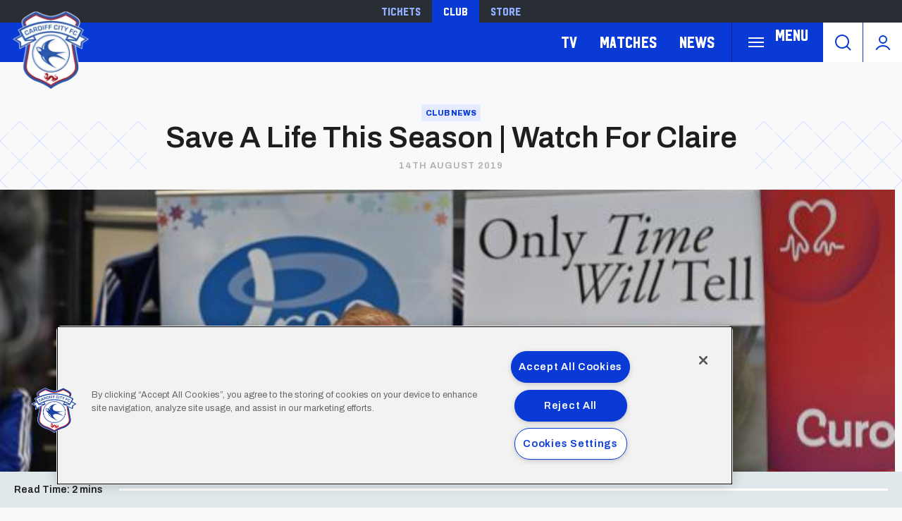

--- FILE ---
content_type: text/html; charset=UTF-8
request_url: https://www.cardiffcityfc.co.uk/news/save-life-season-watch-claire
body_size: 16258
content:
<!DOCTYPE html>
<html lang="en" dir="ltr" prefix="og: https://ogp.me/ns#">
  <head>
    <meta charset="utf-8" />
<script async="async" src="https://pagead2.googlesyndication.com/tag/js/gpt.js"></script>
<script type="text/javascript">window.ClubcastRegistry = window.ClubcastRegistry || [];</script>
<meta name="apple-itunes-app" content="app-id=1021992485" />
<script type="text/javascript">(function(w,d,s,l,i){w[l]=w[l]||[];var f=d.getElementsByTagName(s)[0],e=d.createElement(s);e.async=true;
e.src='https://api.clubcast.co.uk/analytics/cda.js?id='+i;f.parentNode.insertBefore(e,f);w.cde=w.cde||[];})
(window,document,'script','cda','ccf');</script>
<meta name="description" content="Club Doctor Len Nokes pioneers a new life saving training video..." />
<link rel="canonical" href="https://www.cardiffcityfc.co.uk/news/save-life-season-watch-claire" />
<link rel="image_src" href="https://cdn.cardiffcityfc.co.uk/sites/default/files/styles/og_image_style_2_1/public/2019-08/savealifethisseason_02.jpg?itok=XAje6V2p" />
<meta property="og:url" content="https://www.cardiffcityfc.co.uk/news/save-life-season-watch-claire" />
<meta property="og:title" content="Save A Life This Season | Watch For Claire | Cardiff" />
<meta property="og:description" content="Club Doctor Len Nokes pioneers a new life saving training video..." />
<meta property="og:image" content="https://cdn.cardiffcityfc.co.uk/sites/default/files/styles/og_image_style_2_1/public/2019-08/savealifethisseason_02.jpg?itok=XAje6V2p" />
<meta name="twitter:card" content="summary_large_image" />
<meta name="twitter:title" content="Save A Life This Season | Watch For Claire | Cardiff" />
<meta name="twitter:description" content="Club Doctor Len Nokes pioneers a new life saving training video..." />
<meta name="twitter:image" content="https://cdn.cardiffcityfc.co.uk/sites/default/files/styles/og_image_style_2_1/public/2019-08/savealifethisseason_02.jpg?itok=XAje6V2p" />
<meta name="google-site-verification" content="d1KVn-cjg-0P3YxkjCECQHoyTg5Ik879JMfzjWtiakY" />
<meta name="msapplication-TileColor" content="#0c3b9a" />
<meta name="theme-color" content="#0c3b9a" />
<meta name="Generator" content="Drupal 10 (https://www.drupal.org)" />
<meta name="MobileOptimized" content="width" />
<meta name="HandheldFriendly" content="true" />
<meta name="viewport" content="width=device-width, initial-scale=1.0" />
<link rel="manifest" href="/site.webmanifest" />
<link rel="apple-touch-icon" sizes="180x180" href="https://cdn.cardiffcityfc.co.uk/sites/default/files/favicons-v2/apple-touch-icon.png" />
<link rel="icon" type="image/png" sizes="32x32" href="https://cdn.cardiffcityfc.co.uk/sites/default/files/favicons-v2/favicon-32x32.png" />
<link rel="icon" type="image/png" sizes="16x16" href="https://cdn.cardiffcityfc.co.uk/sites/default/files/favicons-v2/favicon-16x16.png" />
<link rel="manifest" href="https://cdn.cardiffcityfc.co.uk/sites/default/files/favicons-v2/site.webmanifest" />
<link rel="mask-icon" href="https://cdn.cardiffcityfc.co.uk/sites/default/files/favicons-v2/safari-pinned-tab.svg" color="#0c3b9a" />
<link rel="alternate" hreflang="en" href="https://www.cardiffcityfc.co.uk/news/save-life-season-watch-claire" />
<script>(function(w,d,s,l,i){w[l]=w[l]||[];w[l].push({'gtm.start':new Date().getTime(),event:'gtm.js'});var f=d.getElementsByTagName(s)[0];var j=d.createElement(s);var dl=l!='dataLayer'?'&l='+l:'';j.src='https://www.googletagmanager.com/gtm.js?id='+i+dl+'';j.async=true;f.parentNode.insertBefore(j,f);})(window,document,'script','dataLayer','GTM-5GSWQ64');</script>

    <title>Save A Life This Season | Watch For Claire | Cardiff</title>
    <link rel="stylesheet" media="all" href="/sites/default/files/css/css_RrqUjzNmAYgdMAKk3Br6wRI1dbkqAKeO6injr55d74I.css?delta=0&amp;language=en&amp;theme=cardiff&amp;include=[base64]" />
<link rel="stylesheet" media="all" href="/sites/default/files/css/css_eyfaSta3qKN5Gg9drHXSL3jZK9Okr5yDPzVYM6grQIY.css?delta=1&amp;language=en&amp;theme=cardiff&amp;include=[base64]" />
<link rel="stylesheet" media="all" href="https://fonts.googleapis.com/css2?family=Archivo:ital,wght@0,100..900;1,100..900&amp;display=swap" />
<link rel="stylesheet" media="all" href="/themes/custom/cardiff/css/style.b4da98ef6101849e9d4b.css?t8wqiw" />
<link rel="stylesheet" media="all" href="/themes/custom/cardiff/css/mega_navigation.8d6497d13e9c48bff457.css?t8wqiw" />
<link rel="stylesheet" media="all" href="/themes/custom/cardiff/css/hero.78c075d718aba5b9a73b.css?t8wqiw" />
<link rel="stylesheet" media="all" href="/themes/custom/clubcast/css/node_article.d94a28abf337620acfb2.css?t8wqiw" />
<link rel="stylesheet" media="all" href="/themes/custom/cardiff/css/node_article.f3c5a389b5c45d67707e.css?t8wqiw" />
<link rel="stylesheet" media="all" href="/themes/custom/clubcast/css/node_article_full.31d6cfe0d16ae931b73c.css?t8wqiw" />
<link rel="stylesheet" media="all" href="/themes/custom/clubcast/css/node_article_teaser_card.31d6cfe0d16ae931b73c.css?t8wqiw" />
<link rel="stylesheet" media="all" href="/themes/custom/clubcast/css/related_news.ac6d200fcad604cc2e0a.css?t8wqiw" />
<link rel="stylesheet" media="all" href="/themes/custom/cardiff/css/related_news.ba0628e05bd2a63e1083.css?t8wqiw" />
<link rel="stylesheet" media="all" href="/themes/custom/cardiff/css/textarea.4a1e809bf5833d797357.css?t8wqiw" />
<link rel="stylesheet" media="all" href="/themes/custom/cardiff/css/cookie_consent_media.70cc14ff43bc5fae652d.css?t8wqiw" />
<link rel="stylesheet" media="all" href="/themes/custom/clubcast/css/inline_nav.d5025b326e5c9cf5f81a.css?t8wqiw" />
<link rel="stylesheet" media="all" href="/themes/custom/cardiff/css/inline_nav.93c0e81fecef27409da1.css?t8wqiw" />
<link rel="stylesheet" media="all" href="/sites/default/files/css/css_FCCoGtPt41zrfUABSAMPOtd4OyeZWaooCkWk1PPtYv8.css?delta=16&amp;language=en&amp;theme=cardiff&amp;include=[base64]" />

    <script src="/sites/default/files/asset_injector/js/migrated_header_scripts_0-35e21577c256503cb170ac67782c7fee.js?t8wqiw"></script>
<script src="/sites/default/files/js/js_Z15WCRI8JrSfbFHBciYH472mSubFMHUfVt8aPHtiP2w.js?scope=header&amp;delta=1&amp;language=en&amp;theme=cardiff&amp;include=[base64]"></script>

  </head>
  <body class="path-node page-node-type-article">
        <a href="#main-content" class="visually-hidden focusable skip-link">
      Skip to main content
    </a>
    <noscript><iframe src="https://www.googletagmanager.com/ns.html?id=GTM-5GSWQ64" height="0" width="0" style="display:none;visibility:hidden"></iframe></noscript>
      <div class="dialog-off-canvas-main-canvas" data-off-canvas-main-canvas>
    <div class="layout-container">
  <header role="banner" class="m-header">
    <div class="m-header__inner">
      <div class="m-header__top-hat">
        <nav class="m-auxiliary-nav">
          <ul class="m-auxiliary-nav__menu">
            <li class="m-auxiliary-nav__menu-item">
              <a href="https://tickets.cardiffcityfc.co.uk/?utm_source=websitemenu&utm_medium=referral&utm_campaign=websitemenu&_gl=1*tdn4zo*_ga*MTE5MTE5MjA2Mi4xNzI0NDE1NzAw" class="m-auxiliary-nav__menu-link" target="_blank">Tickets</a>
            </li>
            <li class="m-auxiliary-nav__menu-item">
              <a href="https://www.cardiffcityfc.co.uk/" class="m-auxiliary-nav__menu-link m-auxiliary-nav__menu-link--active" target="_blank">Club</a>
            </li>
            <li class="m-auxiliary-nav__menu-item">
              <a href="https://www.cardiffcityfcstore.com" class="m-auxiliary-nav__menu-link" target="_blank">Store</a>
            </li>
          </ul>
        </nav>
      </div>
      <div class="m-header__main">
        <div class="m-header__logo">
          <a href="https://www.cardiffcityfc.co.uk/" class="m-header__logo-link">
            <span class="show-for-sr">Back to homepage</span>
            <img src="/themes/custom/cardiff/images/crest.webp" alt="Cardiff FC Crest" class="m-header__logo-img">
          </a>
        </div>
        <div class="m-header__nav">
            <div class="region region-primary-menu">
    <nav role="navigation" aria-labelledby="block-cardiff-meganavigation-menu" id="block-cardiff-meganavigation" class="block block-menu navigation menu--mega-navigation m-main-nav">
          
        

<div class="m-main-nav__distinct-wrapper">
      <ul data-region="primary_menu" class="menu-level-0 m-main-nav__menu m-main-nav__menu--hide_all m-main-nav__menu--hide-on-tablet-mobile">
                                            <li class="menu-item menu-item--expanded m-main-nav__mobile-menu">
            <span class="m-main-nav__menu-item-icon">
              <button class="m-hamburger js--toggle-menu" type="button" aria-label="Toggle site navigation">
                <span class="m-hamburger__box" aria-hidden="true">
                  <span class="m-hamburger__inner"></span>
                </span>
                <span class="m-hamburger__label m-hamburger__label--open">Menu</span>
              </button>
            </span>
                                                  
          

    <ul class="menu-level-1 submenu submenu--full">
                                            <li data-is-primary-submenu="true" class="menu-item menu-item--expanded">
            <a href="/squad/594" data-drupal-link-system-path="squad/594">Teams</a>
            
                          
          

    <ul class="menu-level-2 submenu submenu--full">
                                            <li class="menu-item">
            <a href="/squad/594" data-drupal-link-system-path="squad/594">First Team</a>
            
                          
          
      


                      </li>
        
                                                <li class="menu-item">
            <a href="/squad/716" data-drupal-link-system-path="squad/716">U21 Team</a>
            
                          
          
      


                      </li>
        
                                                <li class="menu-item">
            <a href="/squad/717" data-drupal-link-system-path="squad/717">U18 Team</a>
            
                          
          
      


                      </li>
        
                                                <li class="menu-item">
            <a href="/squad/718" data-drupal-link-system-path="squad/718">Women</a>
            
                          
          
      


                      </li>
        
                                                <li class="menu-item">
            <a href="/staff/cardiff%20city%20management" data-drupal-link-system-path="staff/cardiff city management">Football Management</a>
            
                          
          
      


                      </li>
        
                                                <li class="menu-item">
            <a href="/football-staff" data-drupal-link-system-path="node/5805">Football Staff</a>
            
                          
          
      


                      </li>
        
          </ul>


      


                      </li>
        
                                                <li class="menu-item menu-item--expanded">
            <a href="https://tickets.cardiffcityfc.co.uk/?utm_source=websitemenu&amp;utm_medium=referral&amp;utm_campaign=websitemenu">Tickets</a>
            
                          
          

    <ul class="menu-level-2 submenu submenu--full">
                                            <li class="menu-item">
            <a href="/tickets/match-tickets" data-drupal-link-system-path="node/10378">Ticket Prices</a>
            
                          
          
      


                      </li>
        
                                                <li class="menu-item">
            <a href="/club-memberships" data-drupal-link-system-path="node/9166">Memberships</a>
            
                          
          
      


                      </li>
        
                                                <li class="menu-item">
            <a href="https://portal.cardiffcityfc.co.uk/login?returnUrl=/">Bluebirds Rewards</a>
            
                          
          
      


                      </li>
        
                                                <li class="menu-item">
            <a href="/tickets/ticket-office-opening-hours">Opening Hours</a>
            
                          
          
      


                      </li>
        
          </ul>


      


                      </li>
        
                                                <li class="menu-item menu-item--expanded">
            <a href="/hospitality" data-drupal-link-system-path="node/137">Hospitality</a>
            
                          
          

    <ul class="menu-level-2 submenu submenu--full">
                                            <li class="menu-item">
            <a href="/hospitality/hospitality-experiences" data-drupal-link-system-path="node/13037">Hospitality Experiences</a>
            
                          
          
      


                      </li>
        
                                                <li class="menu-item">
            <a href="/hospitality/matchday-hospitality" data-drupal-link-system-path="node/139">Matchday Hospitality</a>
            
                          
          
      


                      </li>
        
                                                <li class="menu-item">
            <a href="/hospitality/matchday-sponsorship" data-drupal-link-system-path="node/140">Matchday Sponsorship</a>
            
                          
          
      


                      </li>
        
                                                <li class="menu-item">
            <a href="/hospitality/seasonal-hospitality" data-drupal-link-system-path="node/138">Seasonal Hospitality</a>
            
                          
          
      


                      </li>
        
          </ul>


      


                      </li>
        
                                                <li class="menu-item menu-item--expanded">
            <a href="/commercial" data-drupal-link-system-path="node/136">Commercial</a>
            
                          
          

    <ul class="menu-level-2 submenu submenu--full">
                                            <li class="menu-item">
            <a href="/commercial/official-partners" data-drupal-link-system-path="node/124">Official Partners</a>
            
                          
          
      


                      </li>
        
                                                <li class="menu-item">
            <a href="/commercial/advertising" data-drupal-link-system-path="node/110">Advertising</a>
            
                          
          
      


                      </li>
        
                                                <li class="menu-item">
            <a href="/commercial/conferences-events" data-drupal-link-system-path="node/9171">Conferences &amp; Events</a>
            
                          
          
      


                      </li>
        
                                                <li class="menu-item">
            <a href="https://www.networkmyclub.co.uk/cardiff-city-connect/">Cardiff City Connect</a>
            
                          
          
      


                      </li>
        
          </ul>


      


                      </li>
        
                                                <li class="menu-item menu-item--expanded">
            <a href="/club" data-drupal-link-system-path="node/135">Club</a>
            
                          
          

    <ul class="menu-level-2 submenu submenu--full">
                                            <li class="menu-item">
            <a href="https://www.cardiffcityfcfoundation.org.uk/">Community Foundation</a>
            
                          
          
      


                      </li>
        
                                                <li class="menu-item">
            <a href="/club/accessibility-disabled-supporters" data-drupal-link-system-path="node/118">Accessibility for Disabled Supporters</a>
            
                          
          
      


                      </li>
        
                                                <li class="menu-item">
            <a href="/club/safeguarding" data-drupal-link-system-path="node/119">Safeguarding</a>
            
                          
          
      


                      </li>
        
                                                <li class="menu-item">
            <a href="/club/bluebirds-uncaged" data-drupal-link-system-path="node/11758">Bluebirds Uncaged</a>
            
                          
          
      


                      </li>
        
                                                <li class="menu-item">
            <a href="/club/supporter-meetings" data-drupal-link-system-path="node/7086">Supporter Meetings</a>
            
                          
          
      


                      </li>
        
                                                <li class="menu-item">
            <a href="/club/visit-contact-staff-directory" data-drupal-link-system-path="node/117">Visit &amp; Contact Us</a>
            
                          
          
      


                      </li>
        
                                                <li class="menu-item">
            <a href="/club/club-vacancies" data-drupal-link-system-path="node/8031">Club Vacancies</a>
            
                          
          
      


                      </li>
        
          </ul>


      


                      </li>
        
                                                <li class="menu-item menu-item--expanded">
            <a href="https://tv.cardiffcityfc.co.uk/">TV</a>
            
                          
          

    <ul class="menu-level-2 submenu submenu--full">
                                            <li class="menu-item">
            <a href="https://tv.cardiffcityfc.co.uk/">All Video</a>
            
                          
          
      


                      </li>
        
                                                <li class="menu-item">
            <a href="https://tv.cardiffcityfc.co.uk/videos/subscriptions">Buy Packages</a>
            
                          
          
      


                      </li>
        
                                                <li class="menu-item">
            <a href="https://tv.cardiffcityfc.co.uk/live">Live</a>
            
                          
          
      


                      </li>
        
          </ul>


      


                      </li>
        
                                                <li class="menu-item menu-item--expanded">
            <a href="/fixture/list/594" data-drupal-link-system-path="fixture/list/594">Matches</a>
            
                          
          

    <ul class="menu-level-2 submenu submenu--full">
                                            <li class="menu-item">
            <a href="/fixture/list/594" data-drupal-link-system-path="fixture/list/594">Fixtures and Results</a>
            
                          
          
      


                      </li>
        
                                                <li class="menu-item">
            <a href="/table/594" data-drupal-link-system-path="table/594">League Tables</a>
            
                          
          
      


                      </li>
        
                                                <li class="menu-item">
            <a href="/attending-matches" data-drupal-link-system-path="node/10471">Attending Matches</a>
            
                          
          
      


                      </li>
        
          </ul>


      


                      </li>
        
                                                <li class="menu-item menu-item--expanded">
            <a href="https://www.cardiffcityfcstore.com" data-menu-icon="store" target="_self">Store</a>
            
                          
          

    <ul class="menu-level-2 submenu submenu--full">
                                            <li class="menu-item">
            <a href="https://www.cardiffcityfcstore.com/kit/home/">Home Kit</a>
            
                          
          
      


                      </li>
        
                                                <li class="menu-item">
            <a href="https://www.cardiffcityfcstore.com/kit/away/">Away Kit</a>
            
                          
          
      


                      </li>
        
                                                <li class="menu-item">
            <a href="https://www.cardiffcityfcstore.com/training/training/">Trainingwear</a>
            
                          
          
      


                      </li>
        
                                                <li class="menu-item">
            <a href="https://www.cardiffcityfcstore.com/programmes/programmes/">Match Programmes</a>
            
                          
          
      


                      </li>
        
                                                <li class="menu-item">
            <a href="https://www.cardiffcityfcstore.com/gifts-home/homeware/">Homeware</a>
            
                          
          
      


                      </li>
        
                                                <li class="menu-item">
            <a href="https://www.cardiffcityfcstore.com/sale/sale/">Sale</a>
            
                          
          
      


                      </li>
        
          </ul>


      


                      </li>
        
          </ul>


      


                      </li>
        
                                                <li class="menu-item menu-item--expanded">
            <a href="https://tv.cardiffcityfc.co.uk/">TV</a>
            
                          
          

    <ul class="menu-level-1 submenu submenu--full">
                                            <li class="menu-item">
            <a href="https://tv.cardiffcityfc.co.uk/videos/browse">All videos</a>
            
                          
          
      


                      </li>
        
                                                <li class="menu-item">
            <a href="https://tv.cardiffcityfc.co.uk/videos/subscriptions">Buy packages</a>
            
                          
          
      


                      </li>
        
                                                <li class="menu-item">
            <a href="https://tv.cardiffcityfc.co.uk/live">Live</a>
            
                          
          
      


                      </li>
        
          </ul>


      


                      </li>
        
                                                <li class="menu-item menu-item--expanded">
            <a href="/fixture/list/594" data-drupal-link-system-path="fixture/list/594">Matches</a>
            
                          
          

    <ul class="menu-level-1 submenu submenu--full">
                                            <li class="menu-item">
            <a href="/fixture/list/594" data-drupal-link-system-path="fixture/list/594">Fixtures and Results</a>
            
                          
          
      


                      </li>
        
                                                <li class="menu-item">
            <a href="/table/594" data-drupal-link-system-path="table/594">League Tables</a>
            
                          
          
      


                      </li>
        
                                                <li class="menu-item">
            <a href="/attending-matches" data-drupal-link-system-path="node/10471">Attending Matches</a>
            
                          
          
      


                      </li>
        
          </ul>


      


                      </li>
        
                                                <li class="menu-item">
            <a href="/news" data-drupal-link-system-path="news">News</a>
            
                          
          
      


                      </li>
        
          </ul>

</div>

  </nav>
<div class="views-exposed-form m-form-exposed m-search block block-views block-views-exposed-filter-blockcc-search-page-1" data-drupal-selector="views-exposed-form-cc-search-page-1" id="block-cardiff-exposedformcc-searchpage-1">
  
    
      <form action="/search" method="get" id="views-exposed-form-cc-search-page-1" accept-charset="UTF-8">
  <div class="form--inline clearfix">
  <div class="js-form-item form-item js-form-type-textfield form-type-textfield js-form-item-results-for form-item-results-for">
      <label for="edit-results-for">Search</label>
        <input data-drupal-selector="edit-results-for" type="text" id="edit-results-for" name="results_for" value="" size="30" maxlength="128" class="form-text" />

        </div>
<div data-drupal-selector="edit-actions" class="form-actions js-form-wrapper form-wrapper" id="edit-actions"><input data-drupal-selector="edit-submit-cc-search" type="submit" id="edit-submit-cc-search" value="Apply" class="button js-form-submit form-submit" />
</div>

</div>

</form>

  </div>

  </div>

        </div>
        <div class="m-header__search">
          <button class="m-header__search-btn js--toggle-search" type="button" aria-label="Toggle search">
            <svg aria-hidden="true" class="m-header__search-btn-icon js--toggle-search--open" width="24px" height="24px" viewBox="0 0 24 24" version="1.1" xmlns="http://www.w3.org/2000/svg" xmlns:xlink="http://www.w3.org/1999/xlink">
              <path d="M11,1 C16.5228475,1 21,5.4771525 21,11 C21,13.4008955 20.1538988,15.6041735 18.7436056,17.3279248 L23.2071068,21.7928932 C23.5976311,22.1834175 23.5976311,22.8165825 23.2071068,23.2071068 C22.8165825,23.5976311 22.1834175,23.5976311 21.7928932,23.2071068 L17.3279248,18.7436056 C15.6041735,20.1538988 13.4008955,21 11,21 C5.4771525,21 1,16.5228475 1,11 C1,5.4771525 5.4771525,1 11,1 Z M11,3 C6.581722,3 3,6.581722 3,11 C3,15.418278 6.581722,19 11,19 C15.418278,19 19,15.418278 19,11 C19,6.581722 15.418278,3 11,3 Z" id="Combined-Shape" fill-rule="nonzero"></path>
            </svg>
            <svg aria-hidden="true" class="m-header__search-btn-icon js--toggle-search--close" width="24px" height="24px" viewBox="0 0 0.48 0.48" xmlns="http://www.w3.org/2000/svg"><path fill-rule="evenodd" clip-rule="evenodd" d="m0.24 0.261 0.109 0.109 0.021 -0.021L0.261 0.24l0.109 -0.109 -0.021 -0.021L0.24 0.219 0.131 0.109l-0.021 0.021L0.219 0.24l-0.109 0.109 0.021 0.021z"/></svg>
          </button>
        </div>
        <div class="m-header__actions">
          <button class="m-header__actions-btn js--toggle-account-menu" aria-label="Toggle account menu">
            <svg class="m-header__actions-icon m-header__actions-icon--open" width="24px" height="24px" viewBox="0 0 24 24" version="1.1" xmlns="http://www.w3.org/2000/svg" xmlns:xlink="http://www.w3.org/1999/xlink">
              <circle id="Oval" stroke-width="2" cx="12" cy="8" r="5"></circle>
              <path d="M21.2340463,22.0199501 C19.2733629,18.9985854 15.8700788,17 12,17 C8.13192355,17 4.73015883,18.9965179 2.76899809,22.0152613" id="Path" stroke-width="2" stroke-linecap="round"></path>
            </svg>
            <svg aria-hidden="true" class="m-header__actions-icon m-header__actions-icon--close" width="40px" height="24px" viewBox="0 0 0.48 0.48" xmlns="http://www.w3.org/2000/svg"><path fill-rule="evenodd" clip-rule="evenodd" d="m0.24 0.261 0.109 0.109 0.021 -0.021L0.261 0.24l0.109 -0.109 -0.021 -0.021L0.24 0.219 0.131 0.109l-0.021 0.021L0.219 0.24l-0.109 0.109 0.021 0.021z"/></svg>
          </button>
          <nav class="m-header-account">
                                    <ul class="m-header-account__menu m-header-account__menu--logged-out">
              <li class="m-header-account__cta-label">
                <span>Welcome</span>
              </li>
              <li class="m-header-account__menu-item m-header-account__menu-item--login menu-item">
                <a class="m-header-account__link" href="https://login.cardiffcityfc.co.uk/Auth/Login?successredirecturl=https%3A//www.cardiffcityfc.co.uk/sso/sa/sports_alliance/login%3Ffinally%3D/&amp;returnvisitorurl=/&amp;tenantid=_f-PE7hUR0KnaQ2Era24OQ" aria-label="Login">
                  Login
                  <span class="menu-item-icon"></span>
                </a>
              </li>
              <li class="m-header-account__menu-item m-header-account__menu-item--register menu-item">
                <a class="m-header-account__link" href="https://login.cardiffcityfc.co.uk/Auth/Register?returnvisitorurl=https%3A//www.cardiffcityfc.co.uk/" aria-label="Register">
                  Register
                  <span class="menu-item-icon"></span>
                </a>
              </li>
              <li class="m-header-account__menu-item m-header-account__menu-item--reset menu-item">
                <a class="m-header-account__link" href="https://www.cardiffcityfc.co.uk/user/password" aria-label="Forgot password">
                  Forgot Password
                  <span class="menu-item-icon"></span>
                </a>
              </li>
            </ul>
                      </nav>
        </div>
      </div>
    </div>
  </header>

  
  
    <div class="region region-highlighted">
    <div data-drupal-messages-fallback class="hidden"></div>

  </div>

  

  <main role="main">
    <a id="main-content" tabindex="-1"></a>    
    <div class="layout-content">
        <div class="region region-content">
    <div id="block-cardiff-content" class="block block-system block-system-main-block">
  
    
      

<article data-history-node-id="5859" class="m-article node node--type-article node--promoted node--view-mode-full">
      <div class="m-article__hero">
              <div class="m-article__hero-content">
                                    <div class="m-article__category">
                <div class="m-article__category-inner">
                  Club News
                </div>
              </div>
                                            <h1 class="m-article__heading">Save A Life This Season | Watch For Claire</h1>
                                          <div class="m-article__date">
              <div class="m-article__date-inner">
                <span class="js--reltime" data-timestamp="1565785357">14th August 2019</span>
              </div>
            </div>
                  </div>
                              <div class="m-article__hero-image">
              <div class="m-hero paragraph paragraph--type--hero-banner-fields paragraph--view-mode--default">
                  <div class="m-hero__media">
          
  <div class="field field--name-field-hero-image field--type-entity-reference field--label-hidden field__items">
        <div class="field__item">    <img loading="lazy" style="object-fit: cover; object-position: 50% 50%; font-family: &#039;object-fit:cover;object-position:50% 50%&#039;" srcset="https://cdn.cardiffcityfc.co.uk/sites/default/files/styles/cc_320x180/public/2019-08/savealifethisseason_02.jpg?itok=10uM-Ywd 320w, https://cdn.cardiffcityfc.co.uk/sites/default/files/styles/cc_640x360/public/2019-08/savealifethisseason_02.jpg?itok=RREWJkDm 640w, https://cdn.cardiffcityfc.co.uk/sites/default/files/styles/cc_960x540/public/2019-08/savealifethisseason_02.jpg?itok=r-T0kWgO 960w, https://cdn.cardiffcityfc.co.uk/sites/default/files/styles/cc_1280x720/public/2019-08/savealifethisseason_02.jpg?itok=hp9O-0Tn 1280w, https://cdn.cardiffcityfc.co.uk/sites/default/files/styles/cc_1600x900/public/2019-08/savealifethisseason_02.jpg?itok=0u-CSWkI 1600w, https://cdn.cardiffcityfc.co.uk/sites/default/files/styles/cc_2000x1125/public/2019-08/savealifethisseason_02.jpg?itok=VQOOIQai 2000w" sizes="(min-width: 768px) 50vw, 100vw" width="960" height="540" src="https://cdn.cardiffcityfc.co.uk/sites/default/files/styles/cc_960x540/public/2019-08/savealifethisseason_02.jpg?itok=r-T0kWgO" />


</div>
  </div>
                  </div>
            </div>

          </div>
                  </div>
      <div class="m-article__container">
          <div class="m-article__sidebar">
        <div class="m-article__sidebar-inner"><div id="block-sidebarads" class="block block-block-content block-block-contentde024047-1354-4f7c-b4a6-b53f9dfdfd48">
  
    
      <div class="m-ad-slot-group field field--name-field-cc-ad-slots field--type-entity-reference-revisions">
        <div class="m-ad-slot paragraph paragraph--type--cc-ad-slot paragraph--view-mode--default" id="m-ad-slot-19654" data-adunit="SIDEBAR" data-adbreakpoints="[[[1024,0],[[160,600]]]]" data-adcollapse="1" data-adcollapsebf="1" data-adsizes="[[300,250]]">
          
      </div>

  </div>

  </div>
</div>
      </div>
                      <div class="m-article__content">
                      <div class="paragraph paragraph--type--full-media paragraph--view-mode--default">
          
      </div>
  <div class="m-textarea paragraph paragraph--type--textarea paragraph--view-mode--default">
          
  <div class="clearfix text-formatted field field--name-field-main-text field--type-text-long field--label-hidden field__items">
        <div class="field__item"><h4>"She was a very bubbly girl. She did remarkably well at University. She got a First-Class honours degree and generally enjoyed life.”</h4>

<p>On December 28th, 2016, Club Doctor <strong>Len Nokes</strong>’ daughter, <strong>Claire</strong>, collapsed at a friend’s house. She had suffered a cardiac arrest, subsequently confirmed as having been brought on by a condition called myocarditis.</p>

<p>Claire would be in a vegetative state for the next (and last) eight months of her life. She passed away on October 3rd, 2017. Every week in the United Kingdom, 12 people under the age of 35 die from heart problems.</p>

<p><img alt="Only Time Will Tell - Book" data-entity-type="file" data-entity-uuid="173a2090-0b10-43b1-b0c1-894ea8317753" src="https://cdn.cardiffcityfc.co.uk/sites/default/files/inline-images/SaveALifeThisSeason_03.jpg" width="1920" height="1080" loading="lazy"></p>

<p>In the toughest of situations, Len has chosen to use his experience to try and help others, creating the ‘<em><strong>Save A Life This Season</strong></em>’ training video with the help of Cardiff City players <strong>Sean Morrison</strong> &amp; <strong>Callum Paterson</strong>, manager <strong>Neil Warnock</strong> and medical professionals <strong>Lubus Medical</strong> and the <strong>British Heart Foundation</strong>.</p>

<p>This special mission follows the launch of book: <a href="https://www.cardiffcityfcstore.com/gifts/souvenirs/books-and-dvds/1940_only-time-will-tell.html"><strong>Only Time Will Tell: A Father’s Journey</strong></a> – Claire’s story, as told by Len. It is also a recollection of the time Claire spent in hospital and how her family and friends rallied around her – and each other – as they came to terms with the tragic circumstances that had befallen them. All proceeds* from the publication are being split equally between <a href="https://www.bhf.org.uk/"><strong>British Heart Foundation</strong></a> and the <strong><a href="https://healthcharity.wales/appeals/prop-appeal/">Prop Appeal</a></strong>.</p>

<p>City captain Sean was keen to be involved in the project, and gave his thoughts, saying:</p>

<h4>"It's something hugely important I think for everyone to be aware of in a situation hopefully that they will never come across.</h4>

<h4>“I think it is about understanding what to do in this situation. Not being scared to be able to use a defibrillator or do CPR. It could end up saving somebody’s life.”</h4>

<p><img alt="Club Doctor Len Nokes pictured with Callum Paterson and Sean Morrison" data-entity-type="file" data-entity-uuid="91e4af46-a51d-4360-8df7-6f1d5995ea73" src="https://cdn.cardiffcityfc.co.uk/sites/default/files/inline-images/SaveALifeThisSeason_01.jpg" width="1920" height="1080" loading="lazy"></p>

<p>Len’s ambitions for the video project are simple, and powerful:</p>

<h4>"One extra life saved.”</h4>

<p><a href="https://www.youtube.com/watch?v=n5cMwBLg2a0">You can watch Len and Sean's interview with ITV on YouTube by clicking here.</a></p>

<p><em>Remember – with this training you’ve got nothing to lose and you could save a life this season.</em></p>

<p>To learn more, visit <strong><a href="http://www.bhf.org.uk">www.bhf.org.uk</a></strong></p>

<h4><strong>#WatchForClaire #SaveALifeCymru #OnlyTime2019</strong></h4>

<p><em>*Excludes postage and packaging costs. Book also available for collection from the Cardiff City SuperStore.</em><br>
&nbsp;</p></div>
  </div>
      </div>

                                        </div>
      
              </div>
  <div class="m-progress-bar">
    <div class="m-progress-bar__label">
      <span class="m-progress__content-length">Read Time:</span> <span class="m-progress__time-length">2 mins</span>
    </div>
    <div class="m-progress-bar__outer">
      <div class="m-progress-bar__inner"></div>
    </div>
  </div>
</article>
          <div class="field field--name-field-show-related-news field--type-boolean field--label-hidden field__items">
                <div class="field__item">
        <div class="views-element-container"><div class="view view-cc-news view-id-cc_news view-display-id-block_4 js-view-dom-id-dbb00697387e6380f63a3a6ffabddfc0384d3e773c3725122370ddbf0b6aaf03">
  
    
      
      <div class="view-content">
      <div class="m-related-news">
  <div class="m-related-news__inner">
                <div class="m-related-news__item">
<article data-history-node-id="13124" class="node node--type-article node--promoted node--view-mode-teaser-card">
  <a href="https://www.cardiffcityfc.co.uk/news/city-support-don-murray-appeal">
    <div class="m-content-card">
      <div class="m-content-card__thumbnail">
        
  <div class="field field--name-field-image field--type-entity-reference field--label-hidden field__items">
        <div class="field__item">    <img loading="lazy" style="object-fit: cover; object-position: 50% 50%; font-family: &#039;object-fit:cover;object-position:50% 50%&#039;" srcset="https://cdn.cardiffcityfc.co.uk/sites/default/files/styles/cc_320x180/public/2025-12/don_murray_16x9.jpg?h=8e52e7fd&amp;itok=OgmUorl8 320w, https://cdn.cardiffcityfc.co.uk/sites/default/files/styles/cc_640x360/public/2025-12/don_murray_16x9.jpg?h=8e52e7fd&amp;itok=InqBMTkp 640w, https://cdn.cardiffcityfc.co.uk/sites/default/files/styles/cc_960x540/public/2025-12/don_murray_16x9.jpg?h=8e52e7fd&amp;itok=wyTWWA6f 960w, https://cdn.cardiffcityfc.co.uk/sites/default/files/styles/cc_1280x720/public/2025-12/don_murray_16x9.jpg?h=8e52e7fd&amp;itok=hMkuecDx 1280w, https://cdn.cardiffcityfc.co.uk/sites/default/files/styles/cc_1600x900/public/2025-12/don_murray_16x9.jpg?h=8e52e7fd&amp;itok=Ws65EytP 1600w, https://cdn.cardiffcityfc.co.uk/sites/default/files/styles/cc_2000x1125/public/2025-12/don_murray_16x9.jpg?h=8e52e7fd&amp;itok=zak5rdG2 2000w" sizes="(max-width: 479px) 100vw, (max-width: 639px) 50vw, 33.33vw" width="960" height="540" src="https://cdn.cardiffcityfc.co.uk/sites/default/files/styles/cc_960x540/public/2025-12/don_murray_16x9.jpg?h=8e52e7fd&amp;itok=wyTWWA6f" alt="Don Murray" />


</div>
  </div>
      </div>
      <div class="m-content-card__textarea">
        <div class="m-content-card__title">
          City support Don Murray Appeal
        </div>
      </div>
    </div>
  </a>
</article>
</div>
                <div class="m-related-news__item">
<article data-history-node-id="13418" class="node node--type-article node--promoted node--view-mode-teaser-card">
  <a href="https://www.cardiffcityfc.co.uk/news/bradford-city-reaction-brian-barry-murphy-0">
    <div class="m-content-card">
      <div class="m-content-card__thumbnail">
        
  <div class="field field--name-field-image field--type-entity-reference field--label-hidden field__items">
        <div class="field__item">    <img loading="lazy" style="object-fit: cover; object-position: 50% 50%; font-family: &#039;object-fit:cover;object-position:50% 50%&#039;" srcset="https://cdn.cardiffcityfc.co.uk/sites/default/files/styles/cc_320x180/public/2026-01/bbm-thumb.jpg?h=d1cb525d&amp;itok=kyljTpIc 320w, https://cdn.cardiffcityfc.co.uk/sites/default/files/styles/cc_640x360/public/2026-01/bbm-thumb.jpg?h=d1cb525d&amp;itok=nmHh-7yu 640w, https://cdn.cardiffcityfc.co.uk/sites/default/files/styles/cc_960x540/public/2026-01/bbm-thumb.jpg?h=d1cb525d&amp;itok=JdjVGLJ2 960w, https://cdn.cardiffcityfc.co.uk/sites/default/files/styles/cc_1280x720/public/2026-01/bbm-thumb.jpg?h=d1cb525d&amp;itok=2KBps0aT 1280w, https://cdn.cardiffcityfc.co.uk/sites/default/files/styles/cc_1600x900/public/2026-01/bbm-thumb.jpg?h=d1cb525d&amp;itok=vyfKAgLw 1600w, https://cdn.cardiffcityfc.co.uk/sites/default/files/styles/cc_2000x1125/public/2026-01/bbm-thumb.jpg?h=d1cb525d&amp;itok=PbB1ftfe 2000w" sizes="(max-width: 479px) 100vw, (max-width: 639px) 50vw, 33.33vw" width="960" height="540" src="https://cdn.cardiffcityfc.co.uk/sites/default/files/styles/cc_960x540/public/2026-01/bbm-thumb.jpg?h=d1cb525d&amp;itok=JdjVGLJ2" alt="Brian Barry-Murphy pictured at full-time in Bradford." />


</div>
  </div>
      </div>
      <div class="m-content-card__textarea">
        <div class="m-content-card__title">
          Bradford City reaction | Brian Barry-Murphy
        </div>
      </div>
    </div>
  </a>
</article>
</div>
                <div class="m-related-news__item">
<article data-history-node-id="13416" class="node node--type-article node--promoted node--view-mode-teaser-card">
  <a href="https://www.cardiffcityfc.co.uk/news/bradford-city-reaction-david-turnbull">
    <div class="m-content-card">
      <div class="m-content-card__thumbnail">
        
  <div class="field field--name-field-image field--type-entity-reference field--label-hidden field__items">
        <div class="field__item">    <img loading="lazy" style="object-fit: cover; object-position: 50% 50%; font-family: &#039;object-fit:cover;object-position:50% 50%&#039;" srcset="https://cdn.cardiffcityfc.co.uk/sites/default/files/styles/cc_320x180/public/2026-01/turnbull-1.jpg?h=d1cb525d&amp;itok=WHGEr6og 320w, https://cdn.cardiffcityfc.co.uk/sites/default/files/styles/cc_640x360/public/2026-01/turnbull-1.jpg?h=d1cb525d&amp;itok=WJ5sdbSy 640w, https://cdn.cardiffcityfc.co.uk/sites/default/files/styles/cc_960x540/public/2026-01/turnbull-1.jpg?h=d1cb525d&amp;itok=Uev4kzMy 960w, https://cdn.cardiffcityfc.co.uk/sites/default/files/styles/cc_1280x720/public/2026-01/turnbull-1.jpg?h=d1cb525d&amp;itok=uCkhJS5v 1280w, https://cdn.cardiffcityfc.co.uk/sites/default/files/styles/cc_1600x900/public/2026-01/turnbull-1.jpg?h=d1cb525d&amp;itok=u7axrL0e 1600w, https://cdn.cardiffcityfc.co.uk/sites/default/files/styles/cc_2000x1125/public/2026-01/turnbull-1.jpg?h=d1cb525d&amp;itok=bZSP9S_J 2000w" sizes="(max-width: 479px) 100vw, (max-width: 639px) 50vw, 33.33vw" width="960" height="540" src="https://cdn.cardiffcityfc.co.uk/sites/default/files/styles/cc_960x540/public/2026-01/turnbull-1.jpg?h=d1cb525d&amp;itok=Uev4kzMy" alt="David Turnbull" />


</div>
  </div>
      </div>
      <div class="m-content-card__textarea">
        <div class="m-content-card__title">
          Bradford City reaction | David Turnbull
        </div>
      </div>
    </div>
  </a>
</article>
</div>
                <div class="m-related-news__item">
<article data-history-node-id="13413" class="node node--type-article node--promoted node--view-mode-teaser-card">
  <a href="https://www.cardiffcityfc.co.uk/news/match-report-bradford-city-1-2-cardiff-city">
    <div class="m-content-card">
      <div class="m-content-card__thumbnail">
        
  <div class="field field--name-field-image field--type-entity-reference field--label-hidden field__items">
        <div class="field__item">    <img loading="lazy" style="object-fit: cover; object-position: 50% 50%; font-family: &#039;object-fit:cover;object-position:50% 50%&#039;" srcset="https://cdn.cardiffcityfc.co.uk/sites/default/files/styles/cc_320x180/public/2026-01/bradford-report-thumb.jpg?h=d1cb525d&amp;itok=8t7Nq-_R 320w, https://cdn.cardiffcityfc.co.uk/sites/default/files/styles/cc_640x360/public/2026-01/bradford-report-thumb.jpg?h=d1cb525d&amp;itok=1G1slg6m 640w, https://cdn.cardiffcityfc.co.uk/sites/default/files/styles/cc_960x540/public/2026-01/bradford-report-thumb.jpg?h=d1cb525d&amp;itok=3uNAtgMD 960w, https://cdn.cardiffcityfc.co.uk/sites/default/files/styles/cc_1280x720/public/2026-01/bradford-report-thumb.jpg?h=d1cb525d&amp;itok=hrBzpGg9 1280w, https://cdn.cardiffcityfc.co.uk/sites/default/files/styles/cc_1600x900/public/2026-01/bradford-report-thumb.jpg?h=d1cb525d&amp;itok=7HCkTnuQ 1600w, https://cdn.cardiffcityfc.co.uk/sites/default/files/styles/cc_2000x1125/public/2026-01/bradford-report-thumb.jpg?h=d1cb525d&amp;itok=emrQA4cP 2000w" sizes="(max-width: 479px) 100vw, (max-width: 639px) 50vw, 33.33vw" width="960" height="540" src="https://cdn.cardiffcityfc.co.uk/sites/default/files/styles/cc_960x540/public/2026-01/bradford-report-thumb.jpg?h=d1cb525d&amp;itok=3uNAtgMD" alt="Cardiff City players" />


</div>
  </div>
      </div>
      <div class="m-content-card__textarea">
        <div class="m-content-card__title">
          Match Report | Bradford City 1-2 Cardiff City
        </div>
      </div>
    </div>
  </a>
</article>
</div>
                <div class="m-related-news__item">
<article data-history-node-id="13383" class="node node--type-article node--promoted node--view-mode-teaser-card">
  <a href="https://www.cardiffcityfc.co.uk/news/team-news-bradford-city-vs-cardiff-city">
    <div class="m-content-card">
      <div class="m-content-card__thumbnail">
        
  <div class="field field--name-field-image field--type-entity-reference field--label-hidden field__items">
        <div class="field__item">    <img loading="lazy" style="object-fit: cover; object-position: 50% 50%; font-family: &#039;object-fit:cover;object-position:50% 50%&#039;" srcset="https://cdn.cardiffcityfc.co.uk/sites/default/files/styles/cc_320x180/public/2026-01/team_news_vs_bradford.jpg?h=c3fd1d45&amp;itok=QX86yLNJ 320w, https://cdn.cardiffcityfc.co.uk/sites/default/files/styles/cc_640x360/public/2026-01/team_news_vs_bradford.jpg?h=c3fd1d45&amp;itok=LpHv4lbj 640w, https://cdn.cardiffcityfc.co.uk/sites/default/files/styles/cc_960x540/public/2026-01/team_news_vs_bradford.jpg?h=c3fd1d45&amp;itok=jaOKjSFg 960w, https://cdn.cardiffcityfc.co.uk/sites/default/files/styles/cc_1280x720/public/2026-01/team_news_vs_bradford.jpg?h=c3fd1d45&amp;itok=XSpQdDOw 1280w, https://cdn.cardiffcityfc.co.uk/sites/default/files/styles/cc_1600x900/public/2026-01/team_news_vs_bradford.jpg?h=c3fd1d45&amp;itok=JOJHkRk6 1600w, https://cdn.cardiffcityfc.co.uk/sites/default/files/styles/cc_2000x1125/public/2026-01/team_news_vs_bradford.jpg?h=c3fd1d45&amp;itok=Yygq-iC5 2000w" sizes="(max-width: 479px) 100vw, (max-width: 639px) 50vw, 33.33vw" width="960" height="540" src="https://cdn.cardiffcityfc.co.uk/sites/default/files/styles/cc_960x540/public/2026-01/team_news_vs_bradford.jpg?h=c3fd1d45&amp;itok=jaOKjSFg" alt="Team News: Bradford City vs. Cardiff City" />


</div>
  </div>
      </div>
      <div class="m-content-card__textarea">
        <div class="m-content-card__title">
          Team News | Bradford City vs. Cardiff City
        </div>
      </div>
    </div>
  </a>
</article>
</div>
                <div class="m-related-news__item">
<article data-history-node-id="13368" class="node node--type-article node--promoted node--view-mode-teaser-card">
  <a href="https://www.cardiffcityfc.co.uk/news/city-women-holly-jones-gain-experience-barry-town-united">
    <div class="m-content-card">
      <div class="m-content-card__thumbnail">
        
  <div class="field field--name-field-image field--type-entity-reference field--label-hidden field__items">
        <div class="field__item">    <img loading="lazy" style="object-fit: cover; object-position: 50% 50%; font-family: &#039;object-fit:cover;object-position:50% 50%&#039;" srcset="https://cdn.cardiffcityfc.co.uk/sites/default/files/styles/cc_320x180/public/2026-01/holly_jones_16x9.jpg?h=d1cb525d&amp;itok=RBZaTL-k 320w, https://cdn.cardiffcityfc.co.uk/sites/default/files/styles/cc_640x360/public/2026-01/holly_jones_16x9.jpg?h=d1cb525d&amp;itok=ODZ5pa0D 640w, https://cdn.cardiffcityfc.co.uk/sites/default/files/styles/cc_960x540/public/2026-01/holly_jones_16x9.jpg?h=d1cb525d&amp;itok=0J337id3 960w, https://cdn.cardiffcityfc.co.uk/sites/default/files/styles/cc_1280x720/public/2026-01/holly_jones_16x9.jpg?h=d1cb525d&amp;itok=qUeo1QTw 1280w, https://cdn.cardiffcityfc.co.uk/sites/default/files/styles/cc_1600x900/public/2026-01/holly_jones_16x9.jpg?h=d1cb525d&amp;itok=uFNEp_bh 1600w, https://cdn.cardiffcityfc.co.uk/sites/default/files/styles/cc_2000x1125/public/2026-01/holly_jones_16x9.jpg?h=d1cb525d&amp;itok=5KYfH3B_ 2000w" sizes="(max-width: 479px) 100vw, (max-width: 639px) 50vw, 33.33vw" width="960" height="540" src="https://cdn.cardiffcityfc.co.uk/sites/default/files/styles/cc_960x540/public/2026-01/holly_jones_16x9.jpg?h=d1cb525d&amp;itok=0J337id3" alt="Holly Jones" />


</div>
  </div>
      </div>
      <div class="m-content-card__textarea">
        <div class="m-content-card__title">
          City Women | Holly Jones to gain experience at Barry Town United
        </div>
      </div>
    </div>
  </a>
</article>
</div>
                <div class="m-related-news__item">
<article data-history-node-id="13346" class="node node--type-article node--promoted node--view-mode-teaser-card">
  <a href="https://www.cardiffcityfc.co.uk/news/pre-match-centre-new-saints-vs-cardiff-city-0">
    <div class="m-content-card">
      <div class="m-content-card__thumbnail">
        
  <div class="field field--name-field-image field--type-entity-reference field--label-hidden field__items">
        <div class="field__item">    <img loading="lazy" style="object-fit: cover; object-position: 50% 50%; font-family: &#039;object-fit:cover;object-position:50% 50%&#039;" srcset="https://cdn.cardiffcityfc.co.uk/sites/default/files/styles/cc_320x180/public/2025-10/hannah_power_16x9_3.jpg?h=d1cb525d&amp;itok=XWxZY0nm 320w, https://cdn.cardiffcityfc.co.uk/sites/default/files/styles/cc_640x360/public/2025-10/hannah_power_16x9_3.jpg?h=d1cb525d&amp;itok=uSsdjEUc 640w, https://cdn.cardiffcityfc.co.uk/sites/default/files/styles/cc_960x540/public/2025-10/hannah_power_16x9_3.jpg?h=d1cb525d&amp;itok=w-oeKOXJ 960w, https://cdn.cardiffcityfc.co.uk/sites/default/files/styles/cc_1280x720/public/2025-10/hannah_power_16x9_3.jpg?h=d1cb525d&amp;itok=UjOpmUw1 1280w, https://cdn.cardiffcityfc.co.uk/sites/default/files/styles/cc_1600x900/public/2025-10/hannah_power_16x9_3.jpg?h=d1cb525d&amp;itok=rYtiutkM 1600w, https://cdn.cardiffcityfc.co.uk/sites/default/files/styles/cc_2000x1125/public/2025-10/hannah_power_16x9_3.jpg?h=d1cb525d&amp;itok=8amJr9Xl 2000w" sizes="(max-width: 479px) 100vw, (max-width: 639px) 50vw, 33.33vw" width="960" height="540" src="https://cdn.cardiffcityfc.co.uk/sites/default/files/styles/cc_960x540/public/2025-10/hannah_power_16x9_3.jpg?h=d1cb525d&amp;itok=w-oeKOXJ" alt="Hannah Power" />


</div>
  </div>
      </div>
      <div class="m-content-card__textarea">
        <div class="m-content-card__title">
          Pre-Match Centre | The New Saints vs. Cardiff City
        </div>
      </div>
    </div>
  </a>
</article>
</div>
                <div class="m-related-news__item">
<article data-history-node-id="13410" class="node node--type-article node--promoted node--view-mode-teaser-card">
  <a href="https://www.cardiffcityfc.co.uk/news/harry-tyrer-joins-bluebirds">
    <div class="m-content-card">
      <div class="m-content-card__thumbnail">
        
  <div class="field field--name-field-image field--type-entity-reference field--label-hidden field__items">
        <div class="field__item">    <img loading="lazy" style="object-fit: cover; object-position: 50% 50%; font-family: &#039;object-fit:cover;object-position:50% 50%&#039;" srcset="https://cdn.cardiffcityfc.co.uk/sites/default/files/styles/cc_320x180/public/2026-01/tyrer_16x9_1.jpg?h=d1cb525d&amp;itok=cdCUhIW2 320w, https://cdn.cardiffcityfc.co.uk/sites/default/files/styles/cc_640x360/public/2026-01/tyrer_16x9_1.jpg?h=d1cb525d&amp;itok=idWm5tBn 640w, https://cdn.cardiffcityfc.co.uk/sites/default/files/styles/cc_960x540/public/2026-01/tyrer_16x9_1.jpg?h=d1cb525d&amp;itok=AqoIZhfC 960w, https://cdn.cardiffcityfc.co.uk/sites/default/files/styles/cc_1280x720/public/2026-01/tyrer_16x9_1.jpg?h=d1cb525d&amp;itok=YyOmIBeF 1280w, https://cdn.cardiffcityfc.co.uk/sites/default/files/styles/cc_1600x900/public/2026-01/tyrer_16x9_1.jpg?h=d1cb525d&amp;itok=HZ4gS8kB 1600w, https://cdn.cardiffcityfc.co.uk/sites/default/files/styles/cc_2000x1125/public/2026-01/tyrer_16x9_1.jpg?h=d1cb525d&amp;itok=t05EXdXW 2000w" sizes="(max-width: 479px) 100vw, (max-width: 639px) 50vw, 33.33vw" width="960" height="540" src="https://cdn.cardiffcityfc.co.uk/sites/default/files/styles/cc_960x540/public/2026-01/tyrer_16x9_1.jpg?h=d1cb525d&amp;itok=AqoIZhfC" alt="Harry Tyrer joins the Bluebirds on a permanent deal." />


</div>
  </div>
      </div>
      <div class="m-content-card__textarea">
        <div class="m-content-card__title">
          Harry Tyrer joins the Bluebirds
        </div>
      </div>
    </div>
  </a>
</article>
</div>
                <div class="m-related-news__item">
<article data-history-node-id="13380" class="node node--type-article node--promoted node--view-mode-teaser-card">
  <a href="https://www.cardiffcityfc.co.uk/news/away-days-travel-guide-bradford-city-vs-cardiff-city">
    <div class="m-content-card">
      <div class="m-content-card__thumbnail">
        
  <div class="field field--name-field-image field--type-entity-reference field--label-hidden field__items">
        <div class="field__item">    <img loading="lazy" style="object-fit: cover; object-position: 50% 50%; font-family: &#039;object-fit:cover;object-position:50% 50%&#039;" srcset="https://cdn.cardiffcityfc.co.uk/sites/default/files/styles/cc_320x180/public/2026-01/bradford_2.jpg?h=d1cb525d&amp;itok=4UuGicZZ 320w, https://cdn.cardiffcityfc.co.uk/sites/default/files/styles/cc_640x360/public/2026-01/bradford_2.jpg?h=d1cb525d&amp;itok=k12TZHBu 640w, https://cdn.cardiffcityfc.co.uk/sites/default/files/styles/cc_960x540/public/2026-01/bradford_2.jpg?h=d1cb525d&amp;itok=cJNHJ7QS 960w, https://cdn.cardiffcityfc.co.uk/sites/default/files/styles/cc_1280x720/public/2026-01/bradford_2.jpg?h=d1cb525d&amp;itok=lWxX1OQm 1280w, https://cdn.cardiffcityfc.co.uk/sites/default/files/styles/cc_1600x900/public/2026-01/bradford_2.jpg?h=d1cb525d&amp;itok=1ZWUqrQt 1600w, https://cdn.cardiffcityfc.co.uk/sites/default/files/styles/cc_2000x1125/public/2026-01/bradford_2.jpg?h=d1cb525d&amp;itok=QGIFRB8e 2000w" sizes="(max-width: 479px) 100vw, (max-width: 639px) 50vw, 33.33vw" width="960" height="540" src="https://cdn.cardiffcityfc.co.uk/sites/default/files/styles/cc_960x540/public/2026-01/bradford_2.jpg?h=d1cb525d&amp;itok=cJNHJ7QS" alt="University of Bradford Stadium" />


</div>
  </div>
      </div>
      <div class="m-content-card__textarea">
        <div class="m-content-card__title">
          Away Days - Travel Guide | Bradford City vs. Cardiff City
        </div>
      </div>
    </div>
  </a>
</article>
</div>
      </div>
</div>

    </div>
  
          </div>
</div>

            </div>
          </div>

  
  </div>

  </div>

    </div>  </main>

  <footer role="contentinfo" class="m-footer">
    <div class="m-footer__inner">
      <div class="m-footer__row">
        <div class="m-footer__cta">
          <div class="m-footer__cta-block m-footer__cta-block--dark">
            <div class="m-footer__cta-block-inner">
              <h2 class="m-footer__cta-block-title">
                Download<span><img width="58" height="58" alt="App Icon" src="/themes/custom/cardiff/files/app-icon.png" /></span>our app
              </h2>
              <p class="m-footer__cta-block-content">
                The official Bluebirds club app is available on both iOS &amp; Android directly from the App Store &amp; Google Play. Download now to have immediate access to everything City on the go, including Match updates, latest news and more.
              </p>
              <div class="m-footer__cta-block-footer">
                <div class="m-footer__cta-block-btn-wrapper">
                  <a href="https://apps.apple.com/gb/app/cardiff-city-fc/id1021992485" target="_blank" rel="noopener">
                    <img width="120" height="auto" alt="Apple Store" src="/themes/custom/cardiff/files/app-store.png" />
                  </a>
                  <a href="https://play.google.com/store/apps/details?id=uk.co.tribehive.fli.cardiff&hl=en_GB" target="_blank" rel="noopener">
                    <img width="130" height="auto" alt="Google play" src="/themes/custom/cardiff/files/google-play.png" />
                  </a>
                </div>
              </div>
            </div>
          </div>
          <div class="m-footer__cta-block m-footer__cta-block--light">
            <div class="m-footer__cta-block-inner">
              <img class="m-footer__cta-block-img" src="/themes/custom/cardiff/images/CardiffCityTVLogoWHITESmall.png" alt="Cardiff City TV" />
              <p class="m-footer__cta-block-content">
                Don’t miss a moment of City’s matches throughout the 2025/26 season by purchasing a subscription package. Our on-demand video content via Cardiff City TV is available to fans for free.
              </p>
              <div class="m-footer__cta-block-footer">
                <div class="m-footer__cta-block-btn-wrapper">
                  <a href="https://tv.cardiffcityfc.co.uk/subscribe" class="m-footer__cta-block-btn button">View Packages</a>
                  <a href="https://tv.cardiffcityfc.co.uk/" class="m-footer__cta-block-btn button secondary">Watch Club TV</a>
                </div>
              </div>
            </div>
          </div>
        </div>
      </div>
      <div class="m-footer__row">
        <div class="cc-sponsors-logo block block-clubcast-core block-cc-sponsors-logo" id="block-sponsorslogo">
  
    
        <div class="m-footer__sponsors">
    <div class="m-footer__sponsors-inner">
                        <div class="m-footer__sponsors-item">
            <div class="cc_sponsor_entity m-sponsor m-sponsor--light" role="contentinfo">
  <div class="m-sponsor__image">
    <a href="https&#x3A;&#x2F;&#x2F;www.malaysia.travel&#x2F;" title="Visit&#x20;Malaysia" data-id="95" rel="sponsored" onclick="window.cde&&window.cde.push(['sponsors','click',this.getAttribute('title'),null,{id1:this.getAttribute('data-id')}])">
      <article class="media media--type-cc-sponsor-entity media--view-mode-light">
  
      
  <div class="field field--name-field-media-cc-sponsor field--type-image field--label-hidden field__items">
        <div class="field__item">    <img loading="lazy" style="object-fit: cover; object-position: 50% 50%; font-family: &#039;object-fit:cover;object-position:50% 50%&#039;" srcset="https://cdn.cardiffcityfc.co.uk/sites/default/files/styles/medium/public/2023-08/visit_malaysia_-_bebas_neue_white.png?itok=C4SppiXB 220w" sizes="220px" width="220" height="128" src="https://cdn.cardiffcityfc.co.uk/sites/default/files/styles/medium/public/2023-08/visit_malaysia_-_bebas_neue_white.png?itok=C4SppiXB" alt="Visit Malaysia" />


</div>
  </div>
  </article>

    </a>
  </div>
</div>

          </div>
                  <div class="m-footer__sponsors-item">
            <div class="cc_sponsor_entity m-sponsor m-sponsor--light" role="contentinfo">
  <div class="m-sponsor__image">
    <a href="https&#x3A;&#x2F;&#x2F;www.newbalance.com&#x2F;" title="New&#x20;Balance" data-id="63" rel="sponsored" onclick="window.cde&&window.cde.push(['sponsors','click',this.getAttribute('title'),null,{id1:this.getAttribute('data-id')}])">
      <article class="media media--type-cc-sponsor-entity media--view-mode-light">
  
      
  <div class="field field--name-field-media-cc-sponsor field--type-image field--label-hidden field__items">
        <div class="field__item">    <img loading="lazy" style="object-fit: cover; object-position: 50% 50%; font-family: &#039;object-fit:cover;object-position:50% 50%&#039;" srcset="https://cdn.cardiffcityfc.co.uk/sites/default/files/styles/medium/public/2022-06/New%20Balance%20Footer%20Logo.png?itok=eWV1hH3W 220w" sizes="220px" width="220" height="138" src="https://cdn.cardiffcityfc.co.uk/sites/default/files/styles/medium/public/2022-06/New%20Balance%20Footer%20Logo.png?itok=eWV1hH3W" alt="new_balance" />


</div>
  </div>
  </article>

    </a>
  </div>
</div>

          </div>
                                <div class="m-footer__sponsors-item">
            <div class="cc_sponsor_entity m-sponsor m-sponsor--light" role="contentinfo">
  <div class="m-sponsor__image">
    <a href="https&#x3A;&#x2F;&#x2F;www.nathanielcars.co.uk&#x2F;" title="Nathaniel&#x20;Cars" data-id="6" rel="sponsored" onclick="window.cde&&window.cde.push(['sponsors','click',this.getAttribute('title'),null,{id1:this.getAttribute('data-id')}])">
      <article class="media media--type-cc-sponsor-entity media--view-mode-light">
  
      
  <div class="field field--name-field-media-cc-sponsor field--type-image field--label-hidden field__items">
        <div class="field__item">    <img loading="lazy" style="object-fit: cover; object-position: 50% 51%; font-family: &#039;object-fit:cover;object-position:50% 51%&#039;" srcset="https://cdn.cardiffcityfc.co.uk/sites/default/files/styles/medium/public/2024-10/Nathaniel.png?itok=HWCJ0Amx 220w" sizes="220px" width="220" height="53" src="https://cdn.cardiffcityfc.co.uk/sites/default/files/styles/medium/public/2024-10/Nathaniel.png?itok=HWCJ0Amx" alt="Nathaniel Cars" />


</div>
  </div>
  </article>

    </a>
  </div>
</div>

          </div>
                  <div class="m-footer__sponsors-item">
            <div class="cc_sponsor_entity m-sponsor m-sponsor--light" role="contentinfo">
  <div class="m-sponsor__image">
    <a href="https&#x3A;&#x2F;&#x2F;www.molsoncoors.com&#x2F;" title="Molson&#x20;Coors" data-id="131" rel="sponsored" onclick="window.cde&&window.cde.push(['sponsors','click',this.getAttribute('title'),null,{id1:this.getAttribute('data-id')}])">
      <article class="media media--type-cc-sponsor-entity media--view-mode-light">
  
      
  <div class="field field--name-field-media-cc-sponsor field--type-image field--label-hidden field__items">
        <div class="field__item">    <img loading="lazy" style="object-fit: cover; object-position: 50% 50%; font-family: &#039;object-fit:cover;object-position:50% 50%&#039;" srcset="https://cdn.cardiffcityfc.co.uk/sites/default/files/styles/medium/public/2025-03/molson_coors_logo_white.png?itok=Wbr_aYSs 220w" sizes="220px" width="220" height="51" src="https://cdn.cardiffcityfc.co.uk/sites/default/files/styles/medium/public/2025-03/molson_coors_logo_white.png?itok=Wbr_aYSs" alt="Molson Coors" />


</div>
  </div>
  </article>

    </a>
  </div>
</div>

          </div>
                  <div class="m-footer__sponsors-item">
            <div class="cc_sponsor_entity m-sponsor m-sponsor--light" role="contentinfo">
  <div class="m-sponsor__image">
    <a href="https&#x3A;&#x2F;&#x2F;www.ncsc.gov.uk&#x2F;cyberessentials&#x2F;overview" title="Cyber&#x20;Essentials&#x20;Certified" data-id="134" rel="sponsored" onclick="window.cde&&window.cde.push(['sponsors','click',this.getAttribute('title'),null,{id1:this.getAttribute('data-id')}])">
      <article class="media media--type-cc-sponsor-entity media--view-mode-light">
  
      
  <div class="field field--name-field-media-cc-sponsor field--type-image field--label-hidden field__items">
        <div class="field__item">    <img loading="lazy" style="object-fit: cover; object-position: 50% 50%; font-family: &#039;object-fit:cover;object-position:50% 50%&#039;" srcset="https://cdn.cardiffcityfc.co.uk/sites/default/files/styles/medium/public/2025-03/cyber-essentials-logo-v.png?itok=0qnToByp 220w" sizes="220px" width="220" height="220" src="https://cdn.cardiffcityfc.co.uk/sites/default/files/styles/medium/public/2025-03/cyber-essentials-logo-v.png?itok=0qnToByp" alt="Cyber Essentials Certified" />


</div>
  </div>
  </article>

    </a>
  </div>
</div>

          </div>
                    <p class="m-footer__sponsors-copy">
        Our Apprenticeship programme is part funded by the European Social fund through the Welsh Government
      </p>
    </div>
  </div>

  </div>

      </div>
      <div class="m-footer__row">
        <nav class="m-social">
          <ul class="m-social__menu">
            <li>
              <a href="https://twitter.com/cardiffcityfc" target="_blank">
                <span class="visually-hidden">Cardiff FC Twitter</span>
                <svg height="30px" version="1.1" viewBox="0 0 32 32" width="22px" xmlns="http://www.w3.org/2000/svg" xmlns:xlink="http://www.w3.org/1999/xlink"><title></title><g fill="none" fill-rule="evenodd" id="Icon-/-Social-/-X" stroke="none" stroke-width="1"><g fill="#093ad6" fill-rule="nonzero" id="logo" transform="translate(4, 4)"><path d="M14.28326,10.38568 L23.2178,0 L21.1006,0 L13.34274,9.01774 L7.14656,0 L0,0 L9.36984,13.63642 L0,24.5274 L2.11732,24.5274 L10.30982,15.00436 L16.85344,24.5274 L24,24.5274 L14.28274,10.38568 L14.28326,10.38568 Z M11.3833,13.75656 L10.43394,12.39868 L2.88022,1.593888 L6.1323,1.593888 L12.22824,10.3137 L13.1776,11.67158 L21.1016,23.006 L17.84952,23.006 L11.3833,13.75708 L11.3833,13.75656 Z" id="Shape"></path></g></g></svg>
              </a>
            </li>
            <li>
              <a href="https://www.facebook.com/cardiffcityfc" target="_blank">
                <span class="visually-hidden">Cardiff FC Facebook</span>
                <svg width="24" height="24" viewBox="0 0 24 24" xmlns="http://www.w3.org/2000/svg">
                  <path d="M12 0c6.6 0 12 5.427 12 12.06 0 5.97-4.32 10.915-10.02 11.94l-.144-.118c.126-.018.252-.038.378-.061v-8.407h2.66l.545-3.34h-3.205V9.75c0-.954.363-1.67 1.814-1.67H17.6V5.04c-.846-.12-1.814-.239-2.66-.239-2.782 0-4.717 1.67-4.717 4.651v2.624H7.2v3.339h3.023v8.407l.013.001-.216.178C4.32 22.975 0 18.03 0 12.06 0 5.427 5.4 0 12 0z" fill="#093AD6" fill-rule="nonzero"></path>
                </svg>
              </a>
            </li>
            <li>
              <a href="https://www.instagram.com/cardiffcityfc/" target="_blank">
                <span class="visually-hidden">Cardiff FC Instagram</span>
                <svg width="23" height="23" viewBox="0 0 23 23" xmlns="http://www.w3.org/2000/svg">
                  <path d="M11.724 0h.242l.65.001c1.128.003 1.717.01 2.243.027l.184.007c.243.008.485.019.775.032 1.192.055 2.006.244 2.718.52A5.49 5.49 0 0 1 20.52 1.88a5.49 5.49 0 0 1 1.292 1.983c.277.713.466 1.527.52 2.72.012.253.022.47.03.683l.006.183c.022.642.03 1.339.032 2.985v1.532a96.996 96.996 0 0 1-.029 2.893l-.006.184c-.009.243-.02.485-.033.775-.054 1.192-.243 2.006-.52 2.718a5.49 5.49 0 0 1-1.292 1.984 5.49 5.49 0 0 1-1.984 1.292c-.712.277-1.526.466-2.718.52-.29.014-.532.024-.775.033l-.184.006c-.619.02-1.325.027-2.893.029h-1.532c-1.646-.002-2.343-.01-2.986-.032l-.182-.006c-.214-.008-.43-.018-.684-.03-1.192-.054-2.006-.243-2.719-.52A5.49 5.49 0 0 1 1.88 20.52a5.49 5.49 0 0 1-1.292-1.984c-.277-.712-.466-1.526-.52-2.718-.014-.29-.025-.532-.034-.775l-.006-.184a77.408 77.408 0 0 1-.027-2.243L0 11.966v-1.532l.001-.65a73.41 73.41 0 0 1 .03-2.335l.007-.183c.008-.214.018-.43.03-.684.054-1.192.243-2.006.52-2.719A5.49 5.49 0 0 1 1.88 1.88 5.49 5.49 0 0 1 3.863.588C4.576.31 5.39.122 6.583.068c.252-.012.47-.022.683-.03L7.448.03C8 .013 8.59.004 9.784.001l.65-.001h1.291zm.25 2.018h-1.549c-2.29.002-2.68.016-3.751.065-1.092.05-1.685.232-2.08.386a3.47 3.47 0 0 0-1.287.838 3.47 3.47 0 0 0-.838 1.287c-.154.395-.336.988-.386 2.08-.049 1.07-.063 1.462-.065 3.751v1.55c.002 2.29.016 2.68.065 3.75.05 1.093.232 1.686.386 2.08.203.523.446.896.838 1.288a3.47 3.47 0 0 0 1.287.838c.395.153.988.336 2.08.386.295.013.539.024.785.032l.186.007c.532.016 1.137.023 2.333.025h2.444c1.9-.004 2.307-.019 3.304-.064 1.092-.05 1.685-.233 2.08-.386a3.47 3.47 0 0 0 1.287-.838c.392-.392.635-.765.838-1.288.153-.394.336-.987.386-2.08l.026-.6.006-.184c.021-.585.03-1.183.032-2.52V9.979c-.002-1.196-.01-1.8-.025-2.333l-.007-.186c-.008-.246-.019-.49-.032-.785-.05-1.092-.233-1.685-.386-2.08a3.471 3.471 0 0 0-.838-1.287 3.47 3.47 0 0 0-1.288-.838c-.394-.154-.987-.336-2.08-.386-1.07-.049-1.46-.063-3.75-.065zM11.2 6a5.6 5.6 0 1 1 0 11.2 5.6 5.6 0 0 1 0-11.2zm0 2.24C9.433 8.24 8 9.744 8 11.6c0 1.855 1.433 3.36 3.2 3.36 1.767 0 3.2-1.505 3.2-3.36 0-1.856-1.433-3.36-3.2-3.36zm6-4.24a1.2 1.2 0 1 1 0 2.4 1.2 1.2 0 0 1 0-2.4z" fill="#093AD6" fill-rule="nonzero"></path>
                </svg>
              </a>
            </li>
            <li>
              <a href="https://www.youtube.com/user/BluebirdsPlayer" target="_blank">
                <span class="visually-hidden">Cardiff FC YouTube</span>
                <svg height="30" viewBox="0 0 30 30" width="30" xmlns="http://www.w3.org/2000/svg" xmlns:xlink="http://www.w3.org/1999/xlink"><defs><path d="M9.405 10.95L9.403 4.56l6.405 3.207-6.403 3.185zm14.062-7.498s-.232-1.568-.943-2.258C21.623.288 20.613.284 20.15.23 16.832 0 11.857 0 11.857 0h-.01S6.87 0 3.553.23c-.463.053-1.473.058-2.375.964-.71.69-.942 2.258-.942 2.258S0 5.292 0 7.133V8.86c0 1.841.237 3.682.237 3.682s.231 1.568.942 2.258c.902.906 2.086.878 2.614.972 1.896.175 8.059.229 8.059.229s4.98-.007 8.297-.237c.464-.053 1.474-.058 2.375-.964.71-.69.943-2.258.943-2.258s.236-1.84.236-3.682V7.133c0-1.84-.236-3.681-.236-3.681z" id="youtube-a"></path></defs><g fill="none" fill-rule="evenodd" transform="translate(3 7)"><use fill="#093ad6" xlink:href="#youtube-a"></use></g></svg>
              </a>
            </li>
            <li>
             <a href="https://www.tiktok.com/@cardiffcityfc" target="_blank" class="m-footer__social-menu-link">
                <span class="visually-hidden">Cardiff FC TikTok</span>
                <svg width="30" height="30" viewBox="0 0 32 32">
                  <title>Icon / Social / TikTok</title>
                  <g stroke="none" stroke-width="1" fill="none" fill-rule="evenodd">
                    <g transform="translate(6, 4)" fill="#093ad6" fill-rule="nonzero">
                      <path d="M6.46338686,24.4298718 C6.03770307,24.3280806 5.58232043,24.2568269 5.16653617,24.1143193 C2.67822265,23.3296306 0.805991806,21.2093 0.286021936,18.5870608 C-0.491987974,15.8055184 0.346545999,12.8115217 2.44413981,10.881472 C3.75836583,9.7077566 5.40186593,8.99471862 7.13656125,8.84564938 C7.50284733,8.79475388 7.88893266,8.77439558 8.28491751,8.74385829 L8.28491751,12.8155036 C7.77013717,12.947832 7.24545712,13.0598023 6.73067669,13.212489 C6.39344441,13.3287903 6.06292257,13.4647316 5.74071439,13.6196535 C4.93879839,13.9751613 4.31517585,14.6552806 4.01719152,15.499318 C3.71920718,16.3433554 3.77329455,17.2764383 4.16667426,18.0781051 C4.58487359,19.08969 5.4226096,19.8548237 6.44887605,20.1625199 C7.4751425,20.4702162 8.58153779,20.287974 9.46297271,19.6660467 C10.2263526,19.0372677 10.7231038,18.1288167 10.84892,17.1314476 C10.9528207,16.4889891 11.0025038,15.8384966 10.9974143,15.1872369 C10.9974143,10.1723271 10.9974143,5.1506313 10.9974143,0.122149355 C10.9950363,0.0814696148 10.9950363,0.0406797398 10.9974143,0 L14.8978659,0 C14.9836611,1.76674948 15.766654,3.42106178 17.0658834,4.58060096 C18.0240226,5.3259301 19.1907419,5.73295711 20.3921569,5.74101987 L20.3921569,9.67015754 C18.434694,9.76512885 16.5020229,9.18865161 14.8978659,8.03132038 L14.8978659,8.44866399 C14.8978659,10.7084271 14.8978659,12.9681902 14.8978659,15.2381325 C14.915216,16.4075479 14.7514747,17.5723525 14.4127844,18.6888519 C13.7110903,21.1761644 11.8926466,23.1670666 9.5223705,24.0430655 C8.97265292,24.2166957 8.41414719,24.3594146 7.8493341,24.4705882 L6.46338686,24.4298718 Z"></path>
                    </g>
                  </g>
                </svg>
              </a>
            </li>
          </ul>
        </nav>
      </div>
      <div class="m-footer__row">
        <nav role="navigation" aria-labelledby="block-cardiff-footer-menu" id="block-cardiff-footer" class="o-footer__menu block block-menu navigation menu--footer">
            
  <h2 class="visually-hidden" id="block-cardiff-footer-menu">Footer menu</h2>
  

        
              <ul class="menu">
                    <li class="menu-item">
        <a href="/terms-use" data-drupal-link-system-path="node/98">Terms of Use</a>
              </li>
                <li class="menu-item">
        <a href="/accessibility" data-drupal-link-system-path="node/5813">Accessibility</a>
              </li>
                <li class="menu-item">
        <a href="/company-details" data-drupal-link-system-path="node/5812">Company Details</a>
              </li>
                <li class="menu-item">
        <a href="/contact" data-drupal-link-system-path="contact">Contact</a>
              </li>
                <li class="menu-item">
        <a href="/club-privacy-policy" data-drupal-link-system-path="node/5810">Privacy Policy</a>
              </li>
                <li class="menu-item">
        <a href="/cookie-policy" data-drupal-link-system-path="node/7876">Cookie Policy</a>
              </li>
        </ul>
  


  </nav>

      </div>
      <div class="m-footer__row">
        <div class="m-footer__footnote">
          <div class="m-footer__copyright">
            &copy; 2026 Cardiff City Football Club Ltd.
          </div>
          <div class="m-footer__language-switcher">
            <button class="m-language-popup-opener">
            <div id="block-languageswitcher" class="block block-cardiff-custom block-language-switcher-block">
  
    
      <div class="m-language-popup">
    <p class="m-language-popup__select">
                    <span class="m-language-popup__code">
                Choose language            </span>
                    <span class="m-language-popup__code">
                选择语言            </span>
            </p>
    <ul class="m-language-popup__list">
                    <li>
                <img src="/modules/custom/cardiff_custom/files/logos/en.png" />
                <a href="/" class="m-language-popup__current">English</a>
            </li>
                    <li>
                <img src="/modules/custom/cardiff_custom/files/logos/zh-hans.png" />
                <a href="/zh-hans">简体中文</a>
            </li>
            </ul>
</div>
<div class="m-language-popup-opener-content">
                        <img src="/modules/custom/cardiff_custom/files/logos/en.png" alt="Choose language" title="Choose language" />
                        </div>

  </div>

          </div>
          <p class="m-footer__author">Designed &amp; built by <a href="https://other.media" target="_blank">Other Media</a></p>
        </div>
      </div>
    </div>
  </footer>

</div>
  </div>

    
    <script type="application/json" data-drupal-selector="drupal-settings-json">{"path":{"baseUrl":"\/","pathPrefix":"","currentPath":"node\/5859","currentPathIsAdmin":false,"isFront":false,"currentLanguage":"en"},"pluralDelimiter":"\u0003","suppressDeprecationErrors":true,"clubcastAds":{"general":{"networkCode":"21852732871","usePrivacySettings":true,"enableOutOfPage":1},"interstitialSuppression":{"paths":[]}},"clubcastCore":{"clubcastCoreApps":{"appIDApple":"1021992485","appIDGoogle":"uk.co.tribehive.fli.cardiff","appLinkApple":"https:\/\/apps.apple.com\/gb\/app\/id1021992485","appLinkGoogle":"https:\/\/play.google.com\/store\/apps\/details?id=uk.co.tribehive.fli.cardiff"},"dataPlatform":{"platformSuffix":"","clientId":"ccf","crestVersion":"2026011501"},"metadata":{"schemeAndHttpHost":"https:\/\/www.cardiffcityfc.co.uk","isAgeRestricted":false,"targeting":{"news_id":"5859","news_title":"Save A Life This Season | Watch For Claire","news_date":"1565785357","news_category":"Club News"}},"language":"en"},"clubcastData":{"analytics":{"backends":["cda","gtm"],"enableId":1,"identity":{"uid":"0","auth":null}}},"content_group":"Club News","ajaxTrustedUrl":{"\/search":true},"user":{"uid":0,"permissionsHash":"5e50bc3a0a4c93ba688f5f79c6e4d802e840f8a4874aa4d00ad233bba34f0ec6"}}</script>
<script src="/sites/default/files/js/js_QzRvpdcv8rNiswLnpQIiI7mgEVzzkxw0b3sNg4Ph7mk.js?scope=footer&amp;delta=0&amp;language=en&amp;theme=cardiff&amp;include=[base64]"></script>
<script src="/themes/custom/clubcast/js/commons/commons.86bd56ef1a73006b7a24.js?t8wqiw" async="async"></script>
<script src="/themes/custom/clubcast/js/commons/polyfill.0a747cb46c4ed986f04c.js?t8wqiw" async="async"></script>
<script src="/themes/custom/clubcast/js/commons/rxjs.fd51117a73a0d4949461.js?t8wqiw" async="async"></script>
<script src="/themes/custom/clubcast/js/commons/date-fns.947afdc0574abb94ee3e.js?t8wqiw" async="async"></script>
<script src="/sites/default/files/js/js_N33LcOmi_10IbIiACEL9pw3XiGMVMjduOYK_s4QH8Jk.js?scope=footer&amp;delta=5&amp;language=en&amp;theme=cardiff&amp;include=[base64]"></script>
<script src="/modules/custom/clubcast_ads/js/ads.3bb6aad0296459902d65.js?t8wqiw" async="async"></script>
<script src="/themes/custom/clubcast/js/commons/react.765ac8c2d0fde9381447.js?t8wqiw" async="async"></script>
<script src="/themes/custom/cardiff/js/scripts.b140db6f3fd26f255ebf.js?t8wqiw" async="async"></script>
<script src="/modules/custom/clubcast_content/js/hero.dc60267b1d9d2c83697e.js?t8wqiw" async="async"></script>
<script src="/themes/custom/clubcast/js/scripts.e8cac02f5937378b218b.js?t8wqiw" async="async"></script>
<script src="/themes/custom/clubcast/js/node_article.7248348beb0ba7cd2aeb.js?t8wqiw" async="async"></script>
<script src="/modules/custom/clubcast_cookie/js/cookie_consent_media.184d311dafd1a059e14a.js?t8wqiw" async="async"></script>
<script src="/modules/custom/clubcast_cookie/js/provider_ext.3b38a02cea322c505723.js?t8wqiw" async="async"></script>
<script src="/themes/custom/clubcast/js/inline_nav.85836fd3e3c601f9ab8f.js?t8wqiw" async="async"></script>
<script src="/themes/custom/cardiff/js/inline_nav.005c0d409aff1f4690fb.js?t8wqiw" async="async"></script>
<script src="/modules/custom/clubcast_data/js/tracker.df4a09bf94c50005bbc4.js?t8wqiw" async="async"></script>
<script src="/modules/custom/clubcast_sso_inbound/js/sso.5dff3c3ad04e2d2b9520.js?t8wqiw" async="async"></script>
<script src="/sites/default/files/js/js_IoccrNzpxXq0X--KFeX9ti0B36GOajmpIj2iZqjWANg.js?scope=footer&amp;delta=18&amp;language=en&amp;theme=cardiff&amp;include=[base64]"></script>

  </body>
</html>


--- FILE ---
content_type: application/javascript
request_url: https://www.cardiffcityfc.co.uk/themes/custom/clubcast/js/commons/polyfill.0a747cb46c4ed986f04c.js?t8wqiw
body_size: 19801
content:
"use strict";(self.webpackChunkclubcast=self.webpackChunkclubcast||[]).push([[85168],{479306:function(t,n,r){var e=r(194901),o=r(116823),i=TypeError;t.exports=function(t){if(e(t))return t;throw new i(o(t)+" is not a function")}},35548:function(t,n,r){var e=r(133517),o=r(116823),i=TypeError;t.exports=function(t){if(e(t))return t;throw new i(o(t)+" is not a constructor")}},473506:function(t,n,r){var e=r(113925),o=String,i=TypeError;t.exports=function(t){if(e(t))return t;throw new i("Can't set "+o(t)+" as a prototype")}},206469:function(t,n,r){var e=r(978227),o=r(202360),i=r(824913).f,u=e("unscopables"),c=Array.prototype;void 0===c[u]&&i(c,u,{configurable:!0,value:o(null)}),t.exports=function(t){c[u][t]=!0}},257829:function(t,n,r){var e=r(268183).charAt;t.exports=function(t,n,r){return n+(r?e(t,n).length:1)}},190679:function(t,n,r){var e=r(401625),o=TypeError;t.exports=function(t,n){if(e(n,t))return t;throw new o("Incorrect invocation")}},28551:function(t,n,r){var e=r(820034),o=String,i=TypeError;t.exports=function(t){if(e(t))return t;throw new i(o(t)+" is not an object")}},990235:function(t,n,r){var e=r(459213).forEach,o=r(234598)("forEach");t.exports=o?[].forEach:function(t){return e(this,t,arguments.length>1?arguments[1]:void 0)}},919617:function(t,n,r){var e=r(225397),o=r(435610),i=r(326198),u=function(t){return function(n,r,u){var c=e(n),a=i(c);if(0===a)return!t&&-1;var f,s=o(u,a);if(t&&r!=r){for(;a>s;)if((f=c[s++])!=f)return!0}else for(;a>s;s++)if((t||s in c)&&c[s]===r)return t||s||0;return!t&&-1}};t.exports={includes:u(!0),indexOf:u(!1)}},459213:function(t,n,r){var e=r(276080),o=r(179504),i=r(947055),u=r(748981),c=r(326198),a=r(501469),f=o([].push),s=function(t){var n=1===t,r=2===t,o=3===t,s=4===t,p=6===t,l=7===t,v=5===t||p;return function(h,d,g,y){for(var x,b,m=u(h),w=i(m),S=c(w),O=e(d,g),E=0,R=y||a,j=n?R(h,S):r||l?R(h,0):void 0;S>E;E++)if((v||E in w)&&(b=O(x=w[E],E,m),t))if(n)j[E]=b;else if(b)switch(t){case 3:return!0;case 5:return x;case 6:return E;case 2:f(j,x)}else switch(t){case 4:return!1;case 7:f(j,x)}return p?-1:o||s?s:j}};t.exports={forEach:s(0),map:s(1),filter:s(2),some:s(3),every:s(4),find:s(5),findIndex:s(6),filterReject:s(7)}},234598:function(t,n,r){var e=r(779039);t.exports=function(t,n){var r=[][t];return!!r&&e((function(){r.call(null,n||function(){return 1},1)}))}},580926:function(t,n,r){var e=r(479306),o=r(748981),i=r(947055),u=r(326198),c=TypeError,a="Reduce of empty array with no initial value",f=function(t){return function(n,r,f,s){var p=o(n),l=i(p),v=u(p);if(e(r),0===v&&f<2)throw new c(a);var h=t?v-1:0,d=t?-1:1;if(f<2)for(;;){if(h in l){s=l[h],h+=d;break}if(h+=d,t?h<0:v<=h)throw new c(a)}for(;t?h>=0:v>h;h+=d)h in l&&(s=r(s,l[h],h,p));return s}};t.exports={left:f(!1),right:f(!0)}},867680:function(t,n,r){var e=r(179504);t.exports=e([].slice)},774488:function(t,n,r){var e=r(867680),o=Math.floor,i=function(t,n){var r=t.length;if(r<8)for(var u,c,a=1;a<r;){for(c=a,u=t[a];c&&n(t[c-1],u)>0;)t[c]=t[--c];c!==a++&&(t[c]=u)}else for(var f=o(r/2),s=i(e(t,0,f),n),p=i(e(t,f),n),l=s.length,v=p.length,h=0,d=0;h<l||d<v;)t[h+d]=h<l&&d<v?n(s[h],p[d])<=0?s[h++]:p[d++]:h<l?s[h++]:p[d++];return t};t.exports=i},487433:function(t,n,r){var e=r(734376),o=r(133517),i=r(820034),u=r(978227)("species"),c=Array;t.exports=function(t){var n;return e(t)&&(n=t.constructor,(o(n)&&(n===c||e(n.prototype))||i(n)&&null===(n=n[u]))&&(n=void 0)),void 0===n?c:n}},501469:function(t,n,r){var e=r(487433);t.exports=function(t,n){return new(e(t))(0===n?0:n)}},684428:function(t,n,r){var e=r(978227)("iterator"),o=!1;try{var i=0,u={next:function(){return{done:!!i++}},return:function(){o=!0}};u[e]=function(){return this},Array.from(u,(function(){throw 2}))}catch(t){}t.exports=function(t,n){try{if(!n&&!o)return!1}catch(t){return!1}var r=!1;try{var i={};i[e]=function(){return{next:function(){return{done:r=!0}}}},t(i)}catch(t){}return r}},544576:function(t,n,r){var e=r(179504),o=e({}.toString),i=e("".slice);t.exports=function(t){return i(o(t),8,-1)}},136955:function(t,n,r){var e=r(92140),o=r(194901),i=r(544576),u=r(978227)("toStringTag"),c=Object,a="Arguments"===i(function(){return arguments}());t.exports=e?i:function(t){var n,r,e;return void 0===t?"Undefined":null===t?"Null":"string"==typeof(r=function(t,n){try{return t[n]}catch(t){}}(n=c(t),u))?r:a?i(n):"Object"===(e=i(n))&&o(n.callee)?"Arguments":e}},877740:function(t,n,r){var e=r(39297),o=r(135031),i=r(377347),u=r(824913);t.exports=function(t,n,r){for(var c=o(n),a=u.f,f=i.f,s=0;s<c.length;s++){var p=c[s];e(t,p)||r&&e(r,p)||a(t,p,f(n,p))}}},612211:function(t,n,r){var e=r(779039);t.exports=!e((function(){function t(){}return t.prototype.constructor=null,Object.getPrototypeOf(new t)!==t.prototype}))},862529:function(t){t.exports=function(t,n){return{value:t,done:n}}},266699:function(t,n,r){var e=r(743724),o=r(824913),i=r(406980);t.exports=e?function(t,n,r){return o.f(t,n,i(1,r))}:function(t,n,r){return t[n]=r,t}},406980:function(t){t.exports=function(t,n){return{enumerable:!(1&t),configurable:!(2&t),writable:!(4&t),value:n}}},497040:function(t,n,r){var e=r(743724),o=r(824913),i=r(406980);t.exports=function(t,n,r){e?o.f(t,n,i(0,r)):t[n]=r}},562106:function(t,n,r){var e=r(350283),o=r(824913);t.exports=function(t,n,r){return r.get&&e(r.get,n,{getter:!0}),r.set&&e(r.set,n,{setter:!0}),o.f(t,n,r)}},436840:function(t,n,r){var e=r(194901),o=r(824913),i=r(350283),u=r(939433);t.exports=function(t,n,r,c){c||(c={});var a=c.enumerable,f=void 0!==c.name?c.name:n;if(e(r)&&i(r,f,c),c.global)a?t[n]=r:u(n,r);else{try{c.unsafe?t[n]&&(a=!0):delete t[n]}catch(t){}a?t[n]=r:o.f(t,n,{value:r,enumerable:!1,configurable:!c.nonConfigurable,writable:!c.nonWritable})}return t}},356279:function(t,n,r){var e=r(436840);t.exports=function(t,n,r){for(var o in n)e(t,o,n[o],r);return t}},939433:function(t,n,r){var e=r(824475),o=Object.defineProperty;t.exports=function(t,n){try{o(e,t,{value:n,configurable:!0,writable:!0})}catch(r){e[t]=n}return n}},384606:function(t,n,r){var e=r(116823),o=TypeError;t.exports=function(t,n){if(!delete t[n])throw new o("Cannot delete property "+e(n)+" of "+e(t))}},743724:function(t,n,r){var e=r(779039);t.exports=!e((function(){return 7!==Object.defineProperty({},1,{get:function(){return 7}})[1]}))},404055:function(t,n,r){var e=r(824475),o=r(820034),i=e.document,u=o(i)&&o(i.createElement);t.exports=function(t){return u?i.createElement(t):{}}},467400:function(t){t.exports={CSSRuleList:0,CSSStyleDeclaration:0,CSSValueList:0,ClientRectList:0,DOMRectList:0,DOMStringList:0,DOMTokenList:1,DataTransferItemList:0,FileList:0,HTMLAllCollection:0,HTMLCollection:0,HTMLFormElement:0,HTMLSelectElement:0,MediaList:0,MimeTypeArray:0,NamedNodeMap:0,NodeList:1,PaintRequestList:0,Plugin:0,PluginArray:0,SVGLengthList:0,SVGNumberList:0,SVGPathSegList:0,SVGPointList:0,SVGStringList:0,SVGTransformList:0,SourceBufferList:0,StyleSheetList:0,TextTrackCueList:0,TextTrackList:0,TouchList:0}},79296:function(t,n,r){var e=r(404055)("span").classList,o=e&&e.constructor&&e.constructor.prototype;t.exports=o===Object.prototype?void 0:o},828834:function(t,n,r){var e=r(479392).match(/firefox\/(\d+)/i);t.exports=!!e&&+e[1]},87290:function(t,n,r){var e=r(650516),o=r(19088);t.exports=!e&&!o&&"object"==typeof window&&"object"==typeof document},650516:function(t){t.exports="object"==typeof Deno&&Deno&&"object"==typeof Deno.version},463202:function(t,n,r){var e=r(479392);t.exports=/MSIE|Trident/.test(e)},20028:function(t,n,r){var e=r(479392);t.exports=/ipad|iphone|ipod/i.test(e)&&"undefined"!=typeof Pebble},648119:function(t,n,r){var e=r(479392);t.exports=/(?:ipad|iphone|ipod).*applewebkit/i.test(e)},19088:function(t,n,r){var e=r(824475),o=r(544576);t.exports="process"===o(e.process)},336765:function(t,n,r){var e=r(479392);t.exports=/web0s(?!.*chrome)/i.test(e)},479392:function(t){t.exports="undefined"!=typeof navigator&&String(navigator.userAgent)||""},377388:function(t,n,r){var e,o,i=r(824475),u=r(479392),c=i.process,a=i.Deno,f=c&&c.versions||a&&a.version,s=f&&f.v8;s&&(o=(e=s.split("."))[0]>0&&e[0]<4?1:+(e[0]+e[1])),!o&&u&&(!(e=u.match(/Edge\/(\d+)/))||e[1]>=74)&&(e=u.match(/Chrome\/(\d+)/))&&(o=+e[1]),t.exports=o},589160:function(t,n,r){var e=r(479392).match(/AppleWebKit\/(\d+)\./);t.exports=!!e&&+e[1]},188727:function(t){t.exports=["constructor","hasOwnProperty","isPrototypeOf","propertyIsEnumerable","toLocaleString","toString","valueOf"]},746518:function(t,n,r){var e=r(824475),o=r(377347).f,i=r(266699),u=r(436840),c=r(939433),a=r(877740),f=r(492796);t.exports=function(t,n){var r,s,p,l,v,h=t.target,d=t.global,g=t.stat;if(r=d?e:g?e[h]||c(h,{}):e[h]&&e[h].prototype)for(s in n){if(l=n[s],p=t.dontCallGetSet?(v=o(r,s))&&v.value:r[s],!f(d?s:h+(g?".":"#")+s,t.forced)&&void 0!==p){if(typeof l==typeof p)continue;a(l,p)}(t.sham||p&&p.sham)&&i(l,"sham",!0),u(r,s,l,t)}}},779039:function(t){t.exports=function(t){try{return!!t()}catch(t){return!0}}},289228:function(t,n,r){r(327495);var e=r(969565),o=r(436840),i=r(957323),u=r(779039),c=r(978227),a=r(266699),f=c("species"),s=RegExp.prototype;t.exports=function(t,n,r,p){var l=c(t),v=!u((function(){var n={};return n[l]=function(){return 7},7!==""[t](n)})),h=v&&!u((function(){var n=!1,r=/a/;return"split"===t&&((r={}).constructor={},r.constructor[f]=function(){return r},r.flags="",r[l]=/./[l]),r.exec=function(){return n=!0,null},r[l](""),!n}));if(!v||!h||r){var d=/./[l],g=n(l,""[t],(function(t,n,r,o,u){var c=n.exec;return c===i||c===s.exec?v&&!u?{done:!0,value:e(d,n,r,o)}:{done:!0,value:e(t,r,n,o)}:{done:!1}}));o(String.prototype,t,g[0]),o(s,l,g[1])}p&&a(s[l],"sham",!0)}},318745:function(t,n,r){var e=r(640616),o=Function.prototype,i=o.apply,u=o.call;t.exports="object"==typeof Reflect&&Reflect.apply||(e?u.bind(i):function(){return u.apply(i,arguments)})},276080:function(t,n,r){var e=r(227476),o=r(479306),i=r(640616),u=e(e.bind);t.exports=function(t,n){return o(t),void 0===n?t:i?u(t,n):function(){return t.apply(n,arguments)}}},640616:function(t,n,r){var e=r(779039);t.exports=!e((function(){var t=function(){}.bind();return"function"!=typeof t||t.hasOwnProperty("prototype")}))},969565:function(t,n,r){var e=r(640616),o=Function.prototype.call;t.exports=e?o.bind(o):function(){return o.apply(o,arguments)}},610350:function(t,n,r){var e=r(743724),o=r(39297),i=Function.prototype,u=e&&Object.getOwnPropertyDescriptor,c=o(i,"name"),a=c&&"something"===function(){}.name,f=c&&(!e||e&&u(i,"name").configurable);t.exports={EXISTS:c,PROPER:a,CONFIGURABLE:f}},146706:function(t,n,r){var e=r(179504),o=r(479306);t.exports=function(t,n,r){try{return e(o(Object.getOwnPropertyDescriptor(t,n)[r]))}catch(t){}}},227476:function(t,n,r){var e=r(544576),o=r(179504);t.exports=function(t){if("Function"===e(t))return o(t)}},179504:function(t,n,r){var e=r(640616),o=Function.prototype,i=o.call,u=e&&o.bind.bind(i,i);t.exports=e?u:function(t){return function(){return i.apply(t,arguments)}}},497751:function(t,n,r){var e=r(824475),o=r(194901);t.exports=function(t,n){return arguments.length<2?(r=e[t],o(r)?r:void 0):e[t]&&e[t][n];var r}},450851:function(t,n,r){var e=r(136955),o=r(655966),i=r(964117),u=r(926269),c=r(978227)("iterator");t.exports=function(t){if(!i(t))return o(t,c)||o(t,"@@iterator")||u[e(t)]}},70081:function(t,n,r){var e=r(969565),o=r(479306),i=r(28551),u=r(116823),c=r(450851),a=TypeError;t.exports=function(t,n){var r=arguments.length<2?c(t):n;if(o(r))return i(e(r,t));throw new a(u(t)+" is not iterable")}},655966:function(t,n,r){var e=r(479306),o=r(964117);t.exports=function(t,n){var r=t[n];return o(r)?void 0:e(r)}},802478:function(t,n,r){var e=r(179504),o=r(748981),i=Math.floor,u=e("".charAt),c=e("".replace),a=e("".slice),f=/\$([$&'`]|\d{1,2}|<[^>]*>)/g,s=/\$([$&'`]|\d{1,2})/g;t.exports=function(t,n,r,e,p,l){var v=r+t.length,h=e.length,d=s;return void 0!==p&&(p=o(p),d=f),c(l,d,(function(o,c){var f;switch(u(c,0)){case"$":return"$";case"&":return t;case"`":return a(n,0,r);case"'":return a(n,v);case"<":f=p[a(c,1,-1)];break;default:var s=+c;if(0===s)return o;if(s>h){var l=i(s/10);return 0===l?o:l<=h?void 0===e[l-1]?u(c,1):e[l-1]+u(c,1):o}f=e[s-1]}return void 0===f?"":f}))}},824475:function(t,n,r){var e=function(t){return t&&t.Math===Math&&t};t.exports=e("object"==typeof globalThis&&globalThis)||e("object"==typeof window&&window)||e("object"==typeof self&&self)||e("object"==typeof r.g&&r.g)||e("object"==typeof this&&this)||function(){return this}()||Function("return this")()},39297:function(t,n,r){var e=r(179504),o=r(748981),i=e({}.hasOwnProperty);t.exports=Object.hasOwn||function(t,n){return i(o(t),n)}},130421:function(t){t.exports={}},690757:function(t){t.exports=function(t,n){try{1===arguments.length?console.error(t):console.error(t,n)}catch(t){}}},20397:function(t,n,r){var e=r(497751);t.exports=e("document","documentElement")},135917:function(t,n,r){var e=r(743724),o=r(779039),i=r(404055);t.exports=!e&&!o((function(){return 7!==Object.defineProperty(i("div"),"a",{get:function(){return 7}}).a}))},947055:function(t,n,r){var e=r(179504),o=r(779039),i=r(544576),u=Object,c=e("".split);t.exports=o((function(){return!u("z").propertyIsEnumerable(0)}))?function(t){return"String"===i(t)?c(t,""):u(t)}:u},323167:function(t,n,r){var e=r(194901),o=r(820034),i=r(152967);t.exports=function(t,n,r){var u,c;return i&&e(u=n.constructor)&&u!==r&&o(c=u.prototype)&&c!==r.prototype&&i(t,c),t}},933706:function(t,n,r){var e=r(179504),o=r(194901),i=r(477629),u=e(Function.toString);o(i.inspectSource)||(i.inspectSource=function(t){return u(t)}),t.exports=i.inspectSource},591181:function(t,n,r){var e,o,i,u=r(258622),c=r(824475),a=r(820034),f=r(266699),s=r(39297),p=r(477629),l=r(766119),v=r(130421),h="Object already initialized",d=c.TypeError,g=c.WeakMap;if(u||p.state){var y=p.state||(p.state=new g);y.get=y.get,y.has=y.has,y.set=y.set,e=function(t,n){if(y.has(t))throw new d(h);return n.facade=t,y.set(t,n),n},o=function(t){return y.get(t)||{}},i=function(t){return y.has(t)}}else{var x=l("state");v[x]=!0,e=function(t,n){if(s(t,x))throw new d(h);return n.facade=t,f(t,x,n),n},o=function(t){return s(t,x)?t[x]:{}},i=function(t){return s(t,x)}}t.exports={set:e,get:o,has:i,enforce:function(t){return i(t)?o(t):e(t,{})},getterFor:function(t){return function(n){var r;if(!a(n)||(r=o(n)).type!==t)throw new d("Incompatible receiver, "+t+" required");return r}}}},144209:function(t,n,r){var e=r(978227),o=r(926269),i=e("iterator"),u=Array.prototype;t.exports=function(t){return void 0!==t&&(o.Array===t||u[i]===t)}},734376:function(t,n,r){var e=r(544576);t.exports=Array.isArray||function(t){return"Array"===e(t)}},194901:function(t){var n="object"==typeof document&&document.all;t.exports=void 0===n&&void 0!==n?function(t){return"function"==typeof t||t===n}:function(t){return"function"==typeof t}},133517:function(t,n,r){var e=r(179504),o=r(779039),i=r(194901),u=r(136955),c=r(497751),a=r(933706),f=function(){},s=c("Reflect","construct"),p=/^\s*(?:class|function)\b/,l=e(p.exec),v=!p.test(f),h=function(t){if(!i(t))return!1;try{return s(f,[],t),!0}catch(t){return!1}},d=function(t){if(!i(t))return!1;switch(u(t)){case"AsyncFunction":case"GeneratorFunction":case"AsyncGeneratorFunction":return!1}try{return v||!!l(p,a(t))}catch(t){return!0}};d.sham=!0,t.exports=!s||o((function(){var t;return h(h.call)||!h(Object)||!h((function(){t=!0}))||t}))?d:h},492796:function(t,n,r){var e=r(779039),o=r(194901),i=/#|\.prototype\./,u=function(t,n){var r=a[c(t)];return r===s||r!==f&&(o(n)?e(n):!!n)},c=u.normalize=function(t){return String(t).replace(i,".").toLowerCase()},a=u.data={},f=u.NATIVE="N",s=u.POLYFILL="P";t.exports=u},964117:function(t){t.exports=function(t){return null==t}},820034:function(t,n,r){var e=r(194901);t.exports=function(t){return"object"==typeof t?null!==t:e(t)}},113925:function(t,n,r){var e=r(820034);t.exports=function(t){return e(t)||null===t}},996395:function(t){t.exports=!1},160788:function(t,n,r){var e=r(820034),o=r(544576),i=r(978227)("match");t.exports=function(t){var n;return e(t)&&(void 0!==(n=t[i])?!!n:"RegExp"===o(t))}},210757:function(t,n,r){var e=r(497751),o=r(194901),i=r(401625),u=r(7040),c=Object;t.exports=u?function(t){return"symbol"==typeof t}:function(t){var n=e("Symbol");return o(n)&&i(n.prototype,c(t))}},72652:function(t,n,r){var e=r(276080),o=r(969565),i=r(28551),u=r(116823),c=r(144209),a=r(326198),f=r(401625),s=r(70081),p=r(450851),l=r(409539),v=TypeError,h=function(t,n){this.stopped=t,this.result=n},d=h.prototype;t.exports=function(t,n,r){var g,y,x,b,m,w,S,O=r&&r.that,E=!(!r||!r.AS_ENTRIES),R=!(!r||!r.IS_RECORD),j=!(!r||!r.IS_ITERATOR),T=!(!r||!r.INTERRUPTED),P=e(n,O),I=function(t){return g&&l(g,"normal",t),new h(!0,t)},k=function(t){return E?(i(t),T?P(t[0],t[1],I):P(t[0],t[1])):T?P(t,I):P(t)};if(R)g=t.iterator;else if(j)g=t;else{if(!(y=p(t)))throw new v(u(t)+" is not iterable");if(c(y)){for(x=0,b=a(t);b>x;x++)if((m=k(t[x]))&&f(d,m))return m;return new h(!1)}g=s(t,y)}for(w=R?t.next:g.next;!(S=o(w,g)).done;){try{m=k(S.value)}catch(t){l(g,"throw",t)}if("object"==typeof m&&m&&f(d,m))return m}return new h(!1)}},409539:function(t,n,r){var e=r(969565),o=r(28551),i=r(655966);t.exports=function(t,n,r){var u,c;o(t);try{if(!(u=i(t,"return"))){if("throw"===n)throw r;return r}u=e(u,t)}catch(t){c=!0,u=t}if("throw"===n)throw r;if(c)throw u;return o(u),r}},233994:function(t,n,r){var e=r(257657).IteratorPrototype,o=r(202360),i=r(406980),u=r(910687),c=r(926269),a=function(){return this};t.exports=function(t,n,r,f){var s=n+" Iterator";return t.prototype=o(e,{next:i(+!f,r)}),u(t,s,!1,!0),c[s]=a,t}},51088:function(t,n,r){var e=r(746518),o=r(969565),i=r(996395),u=r(610350),c=r(194901),a=r(233994),f=r(142787),s=r(152967),p=r(910687),l=r(266699),v=r(436840),h=r(978227),d=r(926269),g=r(257657),y=u.PROPER,x=u.CONFIGURABLE,b=g.IteratorPrototype,m=g.BUGGY_SAFARI_ITERATORS,w=h("iterator"),S="keys",O="values",E="entries",R=function(){return this};t.exports=function(t,n,r,u,h,g,j){a(r,n,u);var T,P,I,k=function(t){if(t===h&&M)return M;if(!m&&t&&t in C)return C[t];switch(t){case S:case O:case E:return function(){return new r(this,t)}}return function(){return new r(this)}},A=n+" Iterator",L=!1,C=t.prototype,U=C[w]||C["@@iterator"]||h&&C[h],M=!m&&U||k(h),_="Array"===n&&C.entries||U;if(_&&(T=f(_.call(new t)))!==Object.prototype&&T.next&&(i||f(T)===b||(s?s(T,b):c(T[w])||v(T,w,R)),p(T,A,!0,!0),i&&(d[A]=R)),y&&h===O&&U&&U.name!==O&&(!i&&x?l(C,"name",O):(L=!0,M=function(){return o(U,this)})),h)if(P={values:k(O),keys:g?M:k(S),entries:k(E)},j)for(I in P)(m||L||!(I in C))&&v(C,I,P[I]);else e({target:n,proto:!0,forced:m||L},P);return i&&!j||C[w]===M||v(C,w,M,{name:h}),d[n]=M,P}},257657:function(t,n,r){var e,o,i,u=r(779039),c=r(194901),a=r(820034),f=r(202360),s=r(142787),p=r(436840),l=r(978227),v=r(996395),h=l("iterator"),d=!1;[].keys&&("next"in(i=[].keys())?(o=s(s(i)))!==Object.prototype&&(e=o):d=!0),!a(e)||u((function(){var t={};return e[h].call(t)!==t}))?e={}:v&&(e=f(e)),c(e[h])||p(e,h,(function(){return this})),t.exports={IteratorPrototype:e,BUGGY_SAFARI_ITERATORS:d}},926269:function(t){t.exports={}},326198:function(t,n,r){var e=r(218014);t.exports=function(t){return e(t.length)}},350283:function(t,n,r){var e=r(179504),o=r(779039),i=r(194901),u=r(39297),c=r(743724),a=r(610350).CONFIGURABLE,f=r(933706),s=r(591181),p=s.enforce,l=s.get,v=String,h=Object.defineProperty,d=e("".slice),g=e("".replace),y=e([].join),x=c&&!o((function(){return 8!==h((function(){}),"length",{value:8}).length})),b=String(String).split("String"),m=t.exports=function(t,n,r){"Symbol("===d(v(n),0,7)&&(n="["+g(v(n),/^Symbol\(([^)]*)\).*$/,"$1")+"]"),r&&r.getter&&(n="get "+n),r&&r.setter&&(n="set "+n),(!u(t,"name")||a&&t.name!==n)&&(c?h(t,"name",{value:n,configurable:!0}):t.name=n),x&&r&&u(r,"arity")&&t.length!==r.arity&&h(t,"length",{value:r.arity});try{r&&u(r,"constructor")&&r.constructor?c&&h(t,"prototype",{writable:!1}):t.prototype&&(t.prototype=void 0)}catch(t){}var e=p(t);return u(e,"source")||(e.source=y(b,"string"==typeof n?n:"")),t};Function.prototype.toString=m((function(){return i(this)&&l(this).source||f(this)}),"toString")},80741:function(t){var n=Math.ceil,r=Math.floor;t.exports=Math.trunc||function(t){var e=+t;return(e>0?r:n)(e)}},891955:function(t,n,r){var e,o,i,u,c,a=r(824475),f=r(193389),s=r(276080),p=r(959225).set,l=r(318265),v=r(648119),h=r(20028),d=r(336765),g=r(19088),y=a.MutationObserver||a.WebKitMutationObserver,x=a.document,b=a.process,m=a.Promise,w=f("queueMicrotask");if(!w){var S=new l,O=function(){var t,n;for(g&&(t=b.domain)&&t.exit();n=S.get();)try{n()}catch(t){throw S.head&&e(),t}t&&t.enter()};v||g||d||!y||!x?!h&&m&&m.resolve?((u=m.resolve(void 0)).constructor=m,c=s(u.then,u),e=function(){c(O)}):g?e=function(){b.nextTick(O)}:(p=s(p,a),e=function(){p(O)}):(o=!0,i=x.createTextNode(""),new y(O).observe(i,{characterData:!0}),e=function(){i.data=o=!o}),w=function(t){S.head||e(),S.add(t)}}t.exports=w},836043:function(t,n,r){var e=r(479306),o=TypeError,i=function(t){var n,r;this.promise=new t((function(t,e){if(void 0!==n||void 0!==r)throw new o("Bad Promise constructor");n=t,r=e})),this.resolve=e(n),this.reject=e(r)};t.exports.f=function(t){return new i(t)}},202360:function(t,n,r){var e,o=r(28551),i=r(696801),u=r(188727),c=r(130421),a=r(20397),f=r(404055),s=r(766119),p="prototype",l="script",v=s("IE_PROTO"),h=function(){},d=function(t){return"<"+l+">"+t+"</"+l+">"},g=function(t){t.write(d("")),t.close();var n=t.parentWindow.Object;return t=null,n},y=function(){try{e=new ActiveXObject("htmlfile")}catch(t){}var t,n,r;y="undefined"!=typeof document?document.domain&&e?g(e):(n=f("iframe"),r="java"+l+":",n.style.display="none",a.appendChild(n),n.src=String(r),(t=n.contentWindow.document).open(),t.write(d("document.F=Object")),t.close(),t.F):g(e);for(var o=u.length;o--;)delete y[p][u[o]];return y()};c[v]=!0,t.exports=Object.create||function(t,n){var r;return null!==t?(h[p]=o(t),r=new h,h[p]=null,r[v]=t):r=y(),void 0===n?r:i.f(r,n)}},696801:function(t,n,r){var e=r(743724),o=r(48686),i=r(824913),u=r(28551),c=r(225397),a=r(971072);n.f=e&&!o?Object.defineProperties:function(t,n){u(t);for(var r,e=c(n),o=a(n),f=o.length,s=0;f>s;)i.f(t,r=o[s++],e[r]);return t}},824913:function(t,n,r){var e=r(743724),o=r(135917),i=r(48686),u=r(28551),c=r(956969),a=TypeError,f=Object.defineProperty,s=Object.getOwnPropertyDescriptor,p="enumerable",l="configurable",v="writable";n.f=e?i?function(t,n,r){if(u(t),n=c(n),u(r),"function"==typeof t&&"prototype"===n&&"value"in r&&v in r&&!r[v]){var e=s(t,n);e&&e[v]&&(t[n]=r.value,r={configurable:l in r?r[l]:e[l],enumerable:p in r?r[p]:e[p],writable:!1})}return f(t,n,r)}:f:function(t,n,r){if(u(t),n=c(n),u(r),o)try{return f(t,n,r)}catch(t){}if("get"in r||"set"in r)throw new a("Accessors not supported");return"value"in r&&(t[n]=r.value),t}},377347:function(t,n,r){var e=r(743724),o=r(969565),i=r(248773),u=r(406980),c=r(225397),a=r(956969),f=r(39297),s=r(135917),p=Object.getOwnPropertyDescriptor;n.f=e?p:function(t,n){if(t=c(t),n=a(n),s)try{return p(t,n)}catch(t){}if(f(t,n))return u(!o(i.f,t,n),t[n])}},138480:function(t,n,r){var e=r(961828),o=r(188727).concat("length","prototype");n.f=Object.getOwnPropertyNames||function(t){return e(t,o)}},933717:function(t,n){n.f=Object.getOwnPropertySymbols},142787:function(t,n,r){var e=r(39297),o=r(194901),i=r(748981),u=r(766119),c=r(612211),a=u("IE_PROTO"),f=Object,s=f.prototype;t.exports=c?f.getPrototypeOf:function(t){var n=i(t);if(e(n,a))return n[a];var r=n.constructor;return o(r)&&n instanceof r?r.prototype:n instanceof f?s:null}},401625:function(t,n,r){var e=r(179504);t.exports=e({}.isPrototypeOf)},961828:function(t,n,r){var e=r(179504),o=r(39297),i=r(225397),u=r(919617).indexOf,c=r(130421),a=e([].push);t.exports=function(t,n){var r,e=i(t),f=0,s=[];for(r in e)!o(c,r)&&o(e,r)&&a(s,r);for(;n.length>f;)o(e,r=n[f++])&&(~u(s,r)||a(s,r));return s}},971072:function(t,n,r){var e=r(961828),o=r(188727);t.exports=Object.keys||function(t){return e(t,o)}},248773:function(t,n){var r={}.propertyIsEnumerable,e=Object.getOwnPropertyDescriptor,o=e&&!r.call({1:2},1);n.f=o?function(t){var n=e(this,t);return!!n&&n.enumerable}:r},152967:function(t,n,r){var e=r(146706),o=r(820034),i=r(567750),u=r(473506);t.exports=Object.setPrototypeOf||("__proto__"in{}?function(){var t,n=!1,r={};try{(t=e(Object.prototype,"__proto__","set"))(r,[]),n=r instanceof Array}catch(t){}return function(r,e){return i(r),u(e),o(r)?(n?t(r,e):r.__proto__=e,r):r}}():void 0)},732357:function(t,n,r){var e=r(743724),o=r(779039),i=r(179504),u=r(142787),c=r(971072),a=r(225397),f=i(r(248773).f),s=i([].push),p=e&&o((function(){var t=Object.create(null);return t[2]=2,!f(t,2)})),l=function(t){return function(n){for(var r,o=a(n),i=c(o),l=p&&null===u(o),v=i.length,h=0,d=[];v>h;)r=i[h++],e&&!(l?r in o:f(o,r))||s(d,t?[r,o[r]]:o[r]);return d}};t.exports={entries:l(!0),values:l(!1)}},784270:function(t,n,r){var e=r(969565),o=r(194901),i=r(820034),u=TypeError;t.exports=function(t,n){var r,c;if("string"===n&&o(r=t.toString)&&!i(c=e(r,t)))return c;if(o(r=t.valueOf)&&!i(c=e(r,t)))return c;if("string"!==n&&o(r=t.toString)&&!i(c=e(r,t)))return c;throw new u("Can't convert object to primitive value")}},135031:function(t,n,r){var e=r(497751),o=r(179504),i=r(138480),u=r(933717),c=r(28551),a=o([].concat);t.exports=e("Reflect","ownKeys")||function(t){var n=i.f(c(t)),r=u.f;return r?a(n,r(t)):n}},201103:function(t){t.exports=function(t){try{return{error:!1,value:t()}}catch(t){return{error:!0,value:t}}}},10916:function(t,n,r){var e=r(824475),o=r(880550),i=r(194901),u=r(492796),c=r(933706),a=r(978227),f=r(87290),s=r(650516),p=r(996395),l=r(377388),v=o&&o.prototype,h=a("species"),d=!1,g=i(e.PromiseRejectionEvent),y=u("Promise",(function(){var t=c(o),n=t!==String(o);if(!n&&66===l)return!0;if(p&&(!v.catch||!v.finally))return!0;if(!l||l<51||!/native code/.test(t)){var r=new o((function(t){t(1)})),e=function(t){t((function(){}),(function(){}))};if((r.constructor={})[h]=e,!(d=r.then((function(){}))instanceof e))return!0}return!n&&(f||s)&&!g}));t.exports={CONSTRUCTOR:y,REJECTION_EVENT:g,SUBCLASSING:d}},880550:function(t,n,r){var e=r(824475);t.exports=e.Promise},393438:function(t,n,r){var e=r(28551),o=r(820034),i=r(836043);t.exports=function(t,n){if(e(t),o(n)&&n.constructor===t)return n;var r=i.f(t);return(0,r.resolve)(n),r.promise}},990537:function(t,n,r){var e=r(880550),o=r(684428),i=r(10916).CONSTRUCTOR;t.exports=i||!o((function(t){e.all(t).then(void 0,(function(){}))}))},511056:function(t,n,r){var e=r(824913).f;t.exports=function(t,n,r){r in t||e(t,r,{configurable:!0,get:function(){return n[r]},set:function(t){n[r]=t}})}},318265:function(t){var n=function(){this.head=null,this.tail=null};n.prototype={add:function(t){var n={item:t,next:null},r=this.tail;r?r.next=n:this.head=n,this.tail=n},get:function(){var t=this.head;if(t)return null===(this.head=t.next)&&(this.tail=null),t.item}},t.exports=n},956682:function(t,n,r){var e=r(969565),o=r(28551),i=r(194901),u=r(544576),c=r(957323),a=TypeError;t.exports=function(t,n){var r=t.exec;if(i(r)){var f=e(r,t,n);return null!==f&&o(f),f}if("RegExp"===u(t))return e(c,t,n);throw new a("RegExp#exec called on incompatible receiver")}},957323:function(t,n,r){var e,o,i=r(969565),u=r(179504),c=r(500655),a=r(867979),f=r(358429),s=r(725745),p=r(202360),l=r(591181).get,v=r(383635),h=r(718814),d=s("native-string-replace",String.prototype.replace),g=RegExp.prototype.exec,y=g,x=u("".charAt),b=u("".indexOf),m=u("".replace),w=u("".slice),S=(o=/b*/g,i(g,e=/a/,"a"),i(g,o,"a"),0!==e.lastIndex||0!==o.lastIndex),O=f.BROKEN_CARET,E=void 0!==/()??/.exec("")[1];(S||E||O||v||h)&&(y=function(t){var n,r,e,o,u,f,s,v=this,h=l(v),R=c(t),j=h.raw;if(j)return j.lastIndex=v.lastIndex,n=i(y,j,R),v.lastIndex=j.lastIndex,n;var T=h.groups,P=O&&v.sticky,I=i(a,v),k=v.source,A=0,L=R;if(P&&(I=m(I,"y",""),-1===b(I,"g")&&(I+="g"),L=w(R,v.lastIndex),v.lastIndex>0&&(!v.multiline||v.multiline&&"\n"!==x(R,v.lastIndex-1))&&(k="(?: "+k+")",L=" "+L,A++),r=new RegExp("^(?:"+k+")",I)),E&&(r=new RegExp("^"+k+"$(?!\\s)",I)),S&&(e=v.lastIndex),o=i(g,P?r:v,L),P?o?(o.input=w(o.input,A),o[0]=w(o[0],A),o.index=v.lastIndex,v.lastIndex+=o[0].length):v.lastIndex=0:S&&o&&(v.lastIndex=v.global?o.index+o[0].length:e),E&&o&&o.length>1&&i(d,o[0],r,(function(){for(u=1;u<arguments.length-2;u++)void 0===arguments[u]&&(o[u]=void 0)})),o&&T)for(o.groups=f=p(null),u=0;u<T.length;u++)f[(s=T[u])[0]]=o[s[1]];return o}),t.exports=y},867979:function(t,n,r){var e=r(28551);t.exports=function(){var t=e(this),n="";return t.hasIndices&&(n+="d"),t.global&&(n+="g"),t.ignoreCase&&(n+="i"),t.multiline&&(n+="m"),t.dotAll&&(n+="s"),t.unicode&&(n+="u"),t.unicodeSets&&(n+="v"),t.sticky&&(n+="y"),n}},461034:function(t,n,r){var e=r(969565),o=r(39297),i=r(401625),u=r(867979),c=RegExp.prototype;t.exports=function(t){var n=t.flags;return void 0!==n||"flags"in c||o(t,"flags")||!i(c,t)?n:e(u,t)}},358429:function(t,n,r){var e=r(779039),o=r(824475).RegExp,i=e((function(){var t=o("a","y");return t.lastIndex=2,null!==t.exec("abcd")})),u=i||e((function(){return!o("a","y").sticky})),c=i||e((function(){var t=o("^r","gy");return t.lastIndex=2,null!==t.exec("str")}));t.exports={BROKEN_CARET:c,MISSED_STICKY:u,UNSUPPORTED_Y:i}},383635:function(t,n,r){var e=r(779039),o=r(824475).RegExp;t.exports=e((function(){var t=o(".","s");return!(t.dotAll&&t.test("\n")&&"s"===t.flags)}))},718814:function(t,n,r){var e=r(779039),o=r(824475).RegExp;t.exports=e((function(){var t=o("(?<a>b)","g");return"b"!==t.exec("b").groups.a||"bc"!=="b".replace(t,"$<a>c")}))},567750:function(t,n,r){var e=r(964117),o=TypeError;t.exports=function(t){if(e(t))throw new o("Can't call method on "+t);return t}},193389:function(t,n,r){var e=r(824475),o=r(743724),i=Object.getOwnPropertyDescriptor;t.exports=function(t){if(!o)return e[t];var n=i(e,t);return n&&n.value}},987633:function(t,n,r){var e=r(497751),o=r(562106),i=r(978227),u=r(743724),c=i("species");t.exports=function(t){var n=e(t);u&&n&&!n[c]&&o(n,c,{configurable:!0,get:function(){return this}})}},910687:function(t,n,r){var e=r(824913).f,o=r(39297),i=r(978227)("toStringTag");t.exports=function(t,n,r){t&&!r&&(t=t.prototype),t&&!o(t,i)&&e(t,i,{configurable:!0,value:n})}},766119:function(t,n,r){var e=r(725745),o=r(733392),i=e("keys");t.exports=function(t){return i[t]||(i[t]=o(t))}},477629:function(t,n,r){var e=r(996395),o=r(824475),i=r(939433),u="__core-js_shared__",c=t.exports=o[u]||i(u,{});(c.versions||(c.versions=[])).push({version:"3.37.0",mode:e?"pure":"global",copyright:"© 2014-2024 Denis Pushkarev (zloirock.ru)",license:"https://github.com/zloirock/core-js/blob/v3.37.0/LICENSE",source:"https://github.com/zloirock/core-js"})},725745:function(t,n,r){var e=r(477629);t.exports=function(t,n){return e[t]||(e[t]=n||{})}},602293:function(t,n,r){var e=r(28551),o=r(35548),i=r(964117),u=r(978227)("species");t.exports=function(t,n){var r,c=e(t).constructor;return void 0===c||i(r=e(c)[u])?n:o(r)}},268183:function(t,n,r){var e=r(179504),o=r(991291),i=r(500655),u=r(567750),c=e("".charAt),a=e("".charCodeAt),f=e("".slice),s=function(t){return function(n,r){var e,s,p=i(u(n)),l=o(r),v=p.length;return l<0||l>=v?t?"":void 0:(e=a(p,l))<55296||e>56319||l+1===v||(s=a(p,l+1))<56320||s>57343?t?c(p,l):e:t?f(p,l,l+2):s-56320+(e-55296<<10)+65536}};t.exports={codeAt:s(!1),charAt:s(!0)}},860706:function(t,n,r){var e=r(610350).PROPER,o=r(779039),i=r(747452);t.exports=function(t){return o((function(){return!!i[t]()||"​᠎"!=="​᠎"[t]()||e&&i[t].name!==t}))}},443802:function(t,n,r){var e=r(179504),o=r(567750),i=r(500655),u=r(747452),c=e("".replace),a=RegExp("^["+u+"]+"),f=RegExp("(^|[^"+u+"])["+u+"]+$"),s=function(t){return function(n){var r=i(o(n));return 1&t&&(r=c(r,a,"")),2&t&&(r=c(r,f,"$1")),r}};t.exports={start:s(1),end:s(2),trim:s(3)}},604495:function(t,n,r){var e=r(377388),o=r(779039),i=r(824475).String;t.exports=!!Object.getOwnPropertySymbols&&!o((function(){var t=Symbol("symbol detection");return!i(t)||!(Object(t)instanceof Symbol)||!Symbol.sham&&e&&e<41}))},959225:function(t,n,r){var e,o,i,u,c=r(824475),a=r(318745),f=r(276080),s=r(194901),p=r(39297),l=r(779039),v=r(20397),h=r(867680),d=r(404055),g=r(422812),y=r(648119),x=r(19088),b=c.setImmediate,m=c.clearImmediate,w=c.process,S=c.Dispatch,O=c.Function,E=c.MessageChannel,R=c.String,j=0,T={},P="onreadystatechange";l((function(){e=c.location}));var I=function(t){if(p(T,t)){var n=T[t];delete T[t],n()}},k=function(t){return function(){I(t)}},A=function(t){I(t.data)},L=function(t){c.postMessage(R(t),e.protocol+"//"+e.host)};b&&m||(b=function(t){g(arguments.length,1);var n=s(t)?t:O(t),r=h(arguments,1);return T[++j]=function(){a(n,void 0,r)},o(j),j},m=function(t){delete T[t]},x?o=function(t){w.nextTick(k(t))}:S&&S.now?o=function(t){S.now(k(t))}:E&&!y?(u=(i=new E).port2,i.port1.onmessage=A,o=f(u.postMessage,u)):c.addEventListener&&s(c.postMessage)&&!c.importScripts&&e&&"file:"!==e.protocol&&!l(L)?(o=L,c.addEventListener("message",A,!1)):o=P in d("script")?function(t){v.appendChild(d("script"))[P]=function(){v.removeChild(this),I(t)}}:function(t){setTimeout(k(t),0)}),t.exports={set:b,clear:m}},435610:function(t,n,r){var e=r(991291),o=Math.max,i=Math.min;t.exports=function(t,n){var r=e(t);return r<0?o(r+n,0):i(r,n)}},225397:function(t,n,r){var e=r(947055),o=r(567750);t.exports=function(t){return e(o(t))}},991291:function(t,n,r){var e=r(80741);t.exports=function(t){var n=+t;return n!=n||0===n?0:e(n)}},218014:function(t,n,r){var e=r(991291),o=Math.min;t.exports=function(t){var n=e(t);return n>0?o(n,9007199254740991):0}},748981:function(t,n,r){var e=r(567750),o=Object;t.exports=function(t){return o(e(t))}},872777:function(t,n,r){var e=r(969565),o=r(820034),i=r(210757),u=r(655966),c=r(784270),a=r(978227),f=TypeError,s=a("toPrimitive");t.exports=function(t,n){if(!o(t)||i(t))return t;var r,a=u(t,s);if(a){if(void 0===n&&(n="default"),r=e(a,t,n),!o(r)||i(r))return r;throw new f("Can't convert object to primitive value")}return void 0===n&&(n="number"),c(t,n)}},956969:function(t,n,r){var e=r(872777),o=r(210757);t.exports=function(t){var n=e(t,"string");return o(n)?n:n+""}},92140:function(t,n,r){var e={};e[r(978227)("toStringTag")]="z",t.exports="[object z]"===String(e)},500655:function(t,n,r){var e=r(136955),o=String;t.exports=function(t){if("Symbol"===e(t))throw new TypeError("Cannot convert a Symbol value to a string");return o(t)}},116823:function(t){var n=String;t.exports=function(t){try{return n(t)}catch(t){return"Object"}}},733392:function(t,n,r){var e=r(179504),o=0,i=Math.random(),u=e(1..toString);t.exports=function(t){return"Symbol("+(void 0===t?"":t)+")_"+u(++o+i,36)}},767416:function(t,n,r){var e=r(779039),o=r(978227),i=r(743724),u=r(996395),c=o("iterator");t.exports=!e((function(){var t=new URL("b?a=1&b=2&c=3","http://a"),n=t.searchParams,r=new URLSearchParams("a=1&a=2&b=3"),e="";return t.pathname="c%20d",n.forEach((function(t,r){n.delete("b"),e+=r+t})),r.delete("a",2),r.delete("b",void 0),u&&(!t.toJSON||!r.has("a",1)||r.has("a",2)||!r.has("a",void 0)||r.has("b"))||!n.size&&(u||!i)||!n.sort||"http://a/c%20d?a=1&c=3"!==t.href||"3"!==n.get("c")||"a=1"!==String(new URLSearchParams("?a=1"))||!n[c]||"a"!==new URL("https://a@b").username||"b"!==new URLSearchParams(new URLSearchParams("a=b")).get("a")||"xn--e1aybc"!==new URL("http://тест").host||"#%D0%B1"!==new URL("http://a#б").hash||"a1c3"!==e||"x"!==new URL("http://x",void 0).host}))},7040:function(t,n,r){var e=r(604495);t.exports=e&&!Symbol.sham&&"symbol"==typeof Symbol.iterator},48686:function(t,n,r){var e=r(743724),o=r(779039);t.exports=e&&o((function(){return 42!==Object.defineProperty((function(){}),"prototype",{value:42,writable:!1}).prototype}))},422812:function(t){var n=TypeError;t.exports=function(t,r){if(t<r)throw new n("Not enough arguments");return t}},258622:function(t,n,r){var e=r(824475),o=r(194901),i=e.WeakMap;t.exports=o(i)&&/native code/.test(String(i))},978227:function(t,n,r){var e=r(824475),o=r(725745),i=r(39297),u=r(733392),c=r(604495),a=r(7040),f=e.Symbol,s=o("wks"),p=a?f.for||f:f&&f.withoutSetter||u;t.exports=function(t){return i(s,t)||(s[t]=c&&i(f,t)?f[t]:p("Symbol."+t)),s[t]}},747452:function(t){t.exports="\t\n\v\f\r                　\u2028\u2029\ufeff"},123792:function(t,n,r){var e=r(225397),o=r(206469),i=r(926269),u=r(591181),c=r(824913).f,a=r(51088),f=r(862529),s=r(996395),p=r(743724),l="Array Iterator",v=u.set,h=u.getterFor(l);t.exports=a(Array,"Array",(function(t,n){v(this,{type:l,target:e(t),index:0,kind:n})}),(function(){var t=h(this),n=t.target,r=t.index++;if(!n||r>=n.length)return t.target=void 0,f(void 0,!0);switch(t.kind){case"keys":return f(r,!1);case"values":return f(n[r],!1)}return f([r,n[r]],!1)}),"values");var d=i.Arguments=i.Array;if(o("keys"),o("values"),o("entries"),!s&&p&&"values"!==d.name)try{c(d,"name",{value:"values"})}catch(t){}},272712:function(t,n,r){var e=r(746518),o=r(580926).left,i=r(234598),u=r(377388);e({target:"Array",proto:!0,forced:!r(19088)&&u>79&&u<83||!i("reduce")},{reduce:function(t){var n=arguments.length;return o(this,t,n,n>1?arguments[1]:void 0)}})},726910:function(t,n,r){var e=r(746518),o=r(179504),i=r(479306),u=r(748981),c=r(326198),a=r(384606),f=r(500655),s=r(779039),p=r(774488),l=r(234598),v=r(828834),h=r(463202),d=r(377388),g=r(589160),y=[],x=o(y.sort),b=o(y.push),m=s((function(){y.sort(void 0)})),w=s((function(){y.sort(null)})),S=l("sort"),O=!s((function(){if(d)return d<70;if(!(v&&v>3)){if(h)return!0;if(g)return g<603;var t,n,r,e,o="";for(t=65;t<76;t++){switch(n=String.fromCharCode(t),t){case 66:case 69:case 70:case 72:r=3;break;case 68:case 71:r=4;break;default:r=2}for(e=0;e<47;e++)y.push({k:n+e,v:r})}for(y.sort((function(t,n){return n.v-t.v})),e=0;e<y.length;e++)n=y[e].k.charAt(0),o.charAt(o.length-1)!==n&&(o+=n);return"DGBEFHACIJK"!==o}}));e({target:"Array",proto:!0,forced:m||!w||!S||!O},{sort:function(t){void 0!==t&&i(t);var n=u(this);if(O)return void 0===t?x(n):x(n,t);var r,e,o=[],s=c(n);for(e=0;e<s;e++)e in n&&b(o,n[e]);for(p(o,function(t){return function(n,r){return void 0===r?-1:void 0===n?1:void 0!==t?+t(n,r)||0:f(n)>f(r)?1:-1}}(t)),r=c(o),e=0;e<r;)n[e]=o[e++];for(;e<s;)a(n,e++);return n}})},505506:function(t,n,r){var e=r(746518),o=r(732357).entries;e({target:"Object",stat:!0},{entries:function(t){return o(t)}})},653921:function(t,n,r){var e=r(746518),o=r(72652),i=r(497040);e({target:"Object",stat:!0},{fromEntries:function(t){var n={};return o(t,(function(t,r){i(n,t,r)}),{AS_ENTRIES:!0}),n}})},681278:function(t,n,r){var e=r(746518),o=r(743724),i=r(135031),u=r(225397),c=r(377347),a=r(497040);e({target:"Object",stat:!0,sham:!o},{getOwnPropertyDescriptors:function(t){for(var n,r,e=u(t),o=c.f,f=i(e),s={},p=0;f.length>p;)void 0!==(r=o(e,n=f[p++]))&&a(s,n,r);return s}})},316499:function(t,n,r){var e=r(746518),o=r(969565),i=r(479306),u=r(836043),c=r(201103),a=r(72652);e({target:"Promise",stat:!0,forced:r(990537)},{all:function(t){var n=this,r=u.f(n),e=r.resolve,f=r.reject,s=c((function(){var r=i(n.resolve),u=[],c=0,s=1;a(t,(function(t){var i=c++,a=!1;s++,o(r,n,t).then((function(t){a||(a=!0,u[i]=t,--s||e(u))}),f)})),--s||e(u)}));return s.error&&f(s.value),r.promise}})},282003:function(t,n,r){var e=r(746518),o=r(996395),i=r(10916).CONSTRUCTOR,u=r(880550),c=r(497751),a=r(194901),f=r(436840),s=u&&u.prototype;if(e({target:"Promise",proto:!0,forced:i,real:!0},{catch:function(t){return this.then(void 0,t)}}),!o&&a(u)){var p=c("Promise").prototype.catch;s.catch!==p&&f(s,"catch",p,{unsafe:!0})}},610436:function(t,n,r){var e,o,i,u=r(746518),c=r(996395),a=r(19088),f=r(824475),s=r(969565),p=r(436840),l=r(152967),v=r(910687),h=r(987633),d=r(479306),g=r(194901),y=r(820034),x=r(190679),b=r(602293),m=r(959225).set,w=r(891955),S=r(690757),O=r(201103),E=r(318265),R=r(591181),j=r(880550),T=r(10916),P=r(836043),I="Promise",k=T.CONSTRUCTOR,A=T.REJECTION_EVENT,L=T.SUBCLASSING,C=R.getterFor(I),U=R.set,M=j&&j.prototype,_=j,N=M,D=f.TypeError,F=f.document,G=f.process,$=P.f,z=$,B=!!(F&&F.createEvent&&f.dispatchEvent),V="unhandledrejection",K=function(t){var n;return!(!y(t)||!g(n=t.then))&&n},Y=function(t,n){var r,e,o,i=n.value,u=1===n.state,c=u?t.ok:t.fail,a=t.resolve,f=t.reject,p=t.domain;try{c?(u||(2===n.rejection&&Q(n),n.rejection=1),!0===c?r=i:(p&&p.enter(),r=c(i),p&&(p.exit(),o=!0)),r===t.promise?f(new D("Promise-chain cycle")):(e=K(r))?s(e,r,a,f):a(r)):f(i)}catch(t){p&&!o&&p.exit(),f(t)}},q=function(t,n){t.notified||(t.notified=!0,w((function(){for(var r,e=t.reactions;r=e.get();)Y(r,t);t.notified=!1,n&&!t.rejection&&W(t)})))},H=function(t,n,r){var e,o;B?((e=F.createEvent("Event")).promise=n,e.reason=r,e.initEvent(t,!1,!0),f.dispatchEvent(e)):e={promise:n,reason:r},!A&&(o=f["on"+t])?o(e):t===V&&S("Unhandled promise rejection",r)},W=function(t){s(m,f,(function(){var n,r=t.facade,e=t.value;if(J(t)&&(n=O((function(){a?G.emit("unhandledRejection",e,r):H(V,r,e)})),t.rejection=a||J(t)?2:1,n.error))throw n.value}))},J=function(t){return 1!==t.rejection&&!t.parent},Q=function(t){s(m,f,(function(){var n=t.facade;a?G.emit("rejectionHandled",n):H("rejectionhandled",n,t.value)}))},X=function(t,n,r){return function(e){t(n,e,r)}},Z=function(t,n,r){t.done||(t.done=!0,r&&(t=r),t.value=n,t.state=2,q(t,!0))},tt=function(t,n,r){if(!t.done){t.done=!0,r&&(t=r);try{if(t.facade===n)throw new D("Promise can't be resolved itself");var e=K(n);e?w((function(){var r={done:!1};try{s(e,n,X(tt,r,t),X(Z,r,t))}catch(n){Z(r,n,t)}})):(t.value=n,t.state=1,q(t,!1))}catch(n){Z({done:!1},n,t)}}};if(k&&(N=(_=function(t){x(this,N),d(t),s(e,this);var n=C(this);try{t(X(tt,n),X(Z,n))}catch(t){Z(n,t)}}).prototype,(e=function(t){U(this,{type:I,done:!1,notified:!1,parent:!1,reactions:new E,rejection:!1,state:0,value:void 0})}).prototype=p(N,"then",(function(t,n){var r=C(this),e=$(b(this,_));return r.parent=!0,e.ok=!g(t)||t,e.fail=g(n)&&n,e.domain=a?G.domain:void 0,0===r.state?r.reactions.add(e):w((function(){Y(e,r)})),e.promise})),o=function(){var t=new e,n=C(t);this.promise=t,this.resolve=X(tt,n),this.reject=X(Z,n)},P.f=$=function(t){return t===_||undefined===t?new o(t):z(t)},!c&&g(j)&&M!==Object.prototype)){i=M.then,L||p(M,"then",(function(t,n){var r=this;return new _((function(t,n){s(i,r,t,n)})).then(t,n)}),{unsafe:!0});try{delete M.constructor}catch(t){}l&&l(M,N)}u({global:!0,constructor:!0,wrap:!0,forced:k},{Promise:_}),v(_,I,!1,!0),h(I)},703362:function(t,n,r){r(610436),r(316499),r(282003),r(7743),r(251481),r(240280)},7743:function(t,n,r){var e=r(746518),o=r(969565),i=r(479306),u=r(836043),c=r(201103),a=r(72652);e({target:"Promise",stat:!0,forced:r(990537)},{race:function(t){var n=this,r=u.f(n),e=r.reject,f=c((function(){var u=i(n.resolve);a(t,(function(t){o(u,n,t).then(r.resolve,e)}))}));return f.error&&e(f.value),r.promise}})},251481:function(t,n,r){var e=r(746518),o=r(836043);e({target:"Promise",stat:!0,forced:r(10916).CONSTRUCTOR},{reject:function(t){var n=o.f(this);return(0,n.reject)(t),n.promise}})},240280:function(t,n,r){var e=r(746518),o=r(497751),i=r(996395),u=r(880550),c=r(10916).CONSTRUCTOR,a=r(393438),f=o("Promise"),s=i&&!c;e({target:"Promise",stat:!0,forced:i||c},{resolve:function(t){return a(s&&this===f?u:this,t)}})},884864:function(t,n,r){var e=r(743724),o=r(824475),i=r(179504),u=r(492796),c=r(323167),a=r(266699),f=r(202360),s=r(138480).f,p=r(401625),l=r(160788),v=r(500655),h=r(461034),d=r(358429),g=r(511056),y=r(436840),x=r(779039),b=r(39297),m=r(591181).enforce,w=r(987633),S=r(978227),O=r(383635),E=r(718814),R=S("match"),j=o.RegExp,T=j.prototype,P=o.SyntaxError,I=i(T.exec),k=i("".charAt),A=i("".replace),L=i("".indexOf),C=i("".slice),U=/^\?<[^\s\d!#%&*+<=>@^][^\s!#%&*+<=>@^]*>/,M=/a/g,_=/a/g,N=new j(M)!==M,D=d.MISSED_STICKY,F=d.UNSUPPORTED_Y,G=e&&(!N||D||O||E||x((function(){return _[R]=!1,j(M)!==M||j(_)===_||"/a/i"!==String(j(M,"i"))})));if(u("RegExp",G)){for(var $=function(t,n){var r,e,o,i,u,s,d=p(T,this),g=l(t),y=void 0===n,x=[],w=t;if(!d&&g&&y&&t.constructor===$)return t;if((g||p(T,t))&&(t=t.source,y&&(n=h(w))),t=void 0===t?"":v(t),n=void 0===n?"":v(n),w=t,O&&"dotAll"in M&&(e=!!n&&L(n,"s")>-1)&&(n=A(n,/s/g,"")),r=n,D&&"sticky"in M&&(o=!!n&&L(n,"y")>-1)&&F&&(n=A(n,/y/g,"")),E&&(i=function(t){for(var n,r=t.length,e=0,o="",i=[],u=f(null),c=!1,a=!1,s=0,p="";e<=r;e++){if("\\"===(n=k(t,e)))n+=k(t,++e);else if("]"===n)c=!1;else if(!c)switch(!0){case"["===n:c=!0;break;case"("===n:I(U,C(t,e+1))&&(e+=2,a=!0),o+=n,s++;continue;case">"===n&&a:if(""===p||b(u,p))throw new P("Invalid capture group name");u[p]=!0,i[i.length]=[p,s],a=!1,p="";continue}a?p+=n:o+=n}return[o,i]}(t),t=i[0],x=i[1]),u=c(j(t,n),d?this:T,$),(e||o||x.length)&&(s=m(u),e&&(s.dotAll=!0,s.raw=$(function(t){for(var n,r=t.length,e=0,o="",i=!1;e<=r;e++)"\\"!==(n=k(t,e))?i||"."!==n?("["===n?i=!0:"]"===n&&(i=!1),o+=n):o+="[\\s\\S]":o+=n+k(t,++e);return o}(t),r)),o&&(s.sticky=!0),x.length&&(s.groups=x)),t!==w)try{a(u,"source",""===w?"(?:)":w)}catch(t){}return u},z=s(j),B=0;z.length>B;)g($,j,z[B++]);T.constructor=$,$.prototype=T,y(o,"RegExp",$,{constructor:!0})}w("RegExp")},327495:function(t,n,r){var e=r(746518),o=r(957323);e({target:"RegExp",proto:!0,forced:/./.exec!==o},{exec:o})},725440:function(t,n,r){var e=r(318745),o=r(969565),i=r(179504),u=r(289228),c=r(779039),a=r(28551),f=r(194901),s=r(964117),p=r(991291),l=r(218014),v=r(500655),h=r(567750),d=r(257829),g=r(655966),y=r(802478),x=r(956682),b=r(978227)("replace"),m=Math.max,w=Math.min,S=i([].concat),O=i([].push),E=i("".indexOf),R=i("".slice),j="$0"==="a".replace(/./,"$0"),T=!!/./[b]&&""===/./[b]("a","$0");u("replace",(function(t,n,r){var i=T?"$":"$0";return[function(t,r){var e=h(this),i=s(t)?void 0:g(t,b);return i?o(i,t,e,r):o(n,v(e),t,r)},function(t,o){var u=a(this),c=v(t);if("string"==typeof o&&-1===E(o,i)&&-1===E(o,"$<")){var s=r(n,u,c,o);if(s.done)return s.value}var h=f(o);h||(o=v(o));var g,b=u.global;b&&(g=u.unicode,u.lastIndex=0);for(var j,T=[];null!==(j=x(u,c))&&(O(T,j),b);){""===v(j[0])&&(u.lastIndex=d(c,l(u.lastIndex),g))}for(var P,I="",k=0,A=0;A<T.length;A++){for(var L,C=v((j=T[A])[0]),U=m(w(p(j.index),c.length),0),M=[],_=1;_<j.length;_++)O(M,void 0===(P=j[_])?P:String(P));var N=j.groups;if(h){var D=S([C],M,U,c);void 0!==N&&O(D,N),L=v(e(o,void 0,D))}else L=y(C,c,U,M,N,o);U>=k&&(I+=R(c,k,U)+L,k=U+C.length)}return I+R(c,k)}]}),!!c((function(){var t=/./;return t.exec=function(){var t=[];return t.groups={a:"7"},t},"7"!=="".replace(t,"$<a>")}))||!j||T)},790744:function(t,n,r){var e=r(969565),o=r(179504),i=r(289228),u=r(28551),c=r(964117),a=r(567750),f=r(602293),s=r(257829),p=r(218014),l=r(500655),v=r(655966),h=r(956682),d=r(358429),g=r(779039),y=d.UNSUPPORTED_Y,x=Math.min,b=o([].push),m=o("".slice),w=!g((function(){var t=/(?:)/,n=t.exec;t.exec=function(){return n.apply(this,arguments)};var r="ab".split(t);return 2!==r.length||"a"!==r[0]||"b"!==r[1]})),S="c"==="abbc".split(/(b)*/)[1]||4!=="test".split(/(?:)/,-1).length||2!=="ab".split(/(?:ab)*/).length||4!==".".split(/(.?)(.?)/).length||".".split(/()()/).length>1||"".split(/.?/).length;i("split",(function(t,n,r){var o="0".split(void 0,0).length?function(t,r){return void 0===t&&0===r?[]:e(n,this,t,r)}:n;return[function(n,r){var i=a(this),u=c(n)?void 0:v(n,t);return u?e(u,n,i,r):e(o,l(i),n,r)},function(t,e){var i=u(this),c=l(t);if(!S){var a=r(o,i,c,e,o!==n);if(a.done)return a.value}var v=f(i,RegExp),d=i.unicode,g=(i.ignoreCase?"i":"")+(i.multiline?"m":"")+(i.unicode?"u":"")+(y?"g":"y"),w=new v(y?"^(?:"+i.source+")":i,g),O=void 0===e?4294967295:e>>>0;if(0===O)return[];if(0===c.length)return null===h(w,c)?[c]:[];for(var E=0,R=0,j=[];R<c.length;){w.lastIndex=y?0:R;var T,P=h(w,y?m(c,R):c);if(null===P||(T=x(p(w.lastIndex+(y?R:0)),c.length))===E)R=s(c,R,d);else{if(b(j,m(c,E,R)),j.length===O)return j;for(var I=1;I<=P.length-1;I++)if(b(j,P[I]),j.length===O)return j;R=E=T}}return b(j,m(c,E)),j}]}),S||!w,y)},842762:function(t,n,r){var e=r(746518),o=r(443802).trim;e({target:"String",proto:!0,forced:r(860706)("trim")},{trim:function(){return o(this)}})},489463:function(t,n,r){var e=r(746518),o=r(743724),i=r(824475),u=r(179504),c=r(39297),a=r(194901),f=r(401625),s=r(500655),p=r(562106),l=r(877740),v=i.Symbol,h=v&&v.prototype;if(o&&a(v)&&(!("description"in h)||void 0!==v().description)){var d={},g=function(){var t=arguments.length<1||void 0===arguments[0]?void 0:s(arguments[0]),n=f(h,this)?new v(t):void 0===t?v():v(t);return""===t&&(d[n]=!0),n};l(g,v),g.prototype=h,h.constructor=g;var y="Symbol(description detection)"===String(v("description detection")),x=u(h.valueOf),b=u(h.toString),m=/^Symbol\((.*)\)[^)]+$/,w=u("".replace),S=u("".slice);p(h,"description",{configurable:!0,get:function(){var t=x(this);if(c(d,t))return"";var n=b(t),r=y?S(n,7,-1):w(n,m,"$1");return""===r?void 0:r}}),e({global:!0,constructor:!0,forced:!0},{Symbol:g})}},423500:function(t,n,r){var e=r(824475),o=r(467400),i=r(79296),u=r(990235),c=r(266699),a=function(t){if(t&&t.forEach!==u)try{c(t,"forEach",u)}catch(n){t.forEach=u}};for(var f in o)o[f]&&a(e[f]&&e[f].prototype);a(i)},962953:function(t,n,r){var e=r(824475),o=r(467400),i=r(79296),u=r(123792),c=r(266699),a=r(910687),f=r(978227)("iterator"),s=u.values,p=function(t,n){if(t){if(t[f]!==s)try{c(t,f,s)}catch(n){t[f]=s}if(a(t,n,!0),o[n])for(var r in u)if(t[r]!==u[r])try{c(t,r,u[r])}catch(n){t[r]=u[r]}}};for(var l in o)p(e[l]&&e[l].prototype,l);p(i,"DOMTokenList")},498406:function(t,n,r){r(123792);var e=r(746518),o=r(824475),i=r(193389),u=r(969565),c=r(179504),a=r(743724),f=r(767416),s=r(436840),p=r(562106),l=r(356279),v=r(910687),h=r(233994),d=r(591181),g=r(190679),y=r(194901),x=r(39297),b=r(276080),m=r(136955),w=r(28551),S=r(820034),O=r(500655),E=r(202360),R=r(406980),j=r(70081),T=r(450851),P=r(862529),I=r(422812),k=r(978227),A=r(774488),L=k("iterator"),C="URLSearchParams",U=C+"Iterator",M=d.set,_=d.getterFor(C),N=d.getterFor(U),D=i("fetch"),F=i("Request"),G=i("Headers"),$=F&&F.prototype,z=G&&G.prototype,B=o.RegExp,V=o.TypeError,K=o.decodeURIComponent,Y=o.encodeURIComponent,q=c("".charAt),H=c([].join),W=c([].push),J=c("".replace),Q=c([].shift),X=c([].splice),Z=c("".split),tt=c("".slice),nt=/\+/g,rt=Array(4),et=function(t){return rt[t-1]||(rt[t-1]=B("((?:%[\\da-f]{2}){"+t+"})","gi"))},ot=function(t){try{return K(t)}catch(n){return t}},it=function(t){var n=J(t,nt," "),r=4;try{return K(n)}catch(t){for(;r;)n=J(n,et(r--),ot);return n}},ut=/[!'()~]|%20/g,ct={"!":"%21","'":"%27","(":"%28",")":"%29","~":"%7E","%20":"+"},at=function(t){return ct[t]},ft=function(t){return J(Y(t),ut,at)},st=h((function(t,n){M(this,{type:U,target:_(t).entries,index:0,kind:n})}),C,(function(){var t=N(this),n=t.target,r=t.index++;if(!n||r>=n.length)return t.target=void 0,P(void 0,!0);var e=n[r];switch(t.kind){case"keys":return P(e.key,!1);case"values":return P(e.value,!1)}return P([e.key,e.value],!1)}),!0),pt=function(t){this.entries=[],this.url=null,void 0!==t&&(S(t)?this.parseObject(t):this.parseQuery("string"==typeof t?"?"===q(t,0)?tt(t,1):t:O(t)))};pt.prototype={type:C,bindURL:function(t){this.url=t,this.update()},parseObject:function(t){var n,r,e,o,i,c,a,f=this.entries,s=T(t);if(s)for(r=(n=j(t,s)).next;!(e=u(r,n)).done;){if(i=(o=j(w(e.value))).next,(c=u(i,o)).done||(a=u(i,o)).done||!u(i,o).done)throw new V("Expected sequence with length 2");W(f,{key:O(c.value),value:O(a.value)})}else for(var p in t)x(t,p)&&W(f,{key:p,value:O(t[p])})},parseQuery:function(t){if(t)for(var n,r,e=this.entries,o=Z(t,"&"),i=0;i<o.length;)(n=o[i++]).length&&(r=Z(n,"="),W(e,{key:it(Q(r)),value:it(H(r,"="))}))},serialize:function(){for(var t,n=this.entries,r=[],e=0;e<n.length;)t=n[e++],W(r,ft(t.key)+"="+ft(t.value));return H(r,"&")},update:function(){this.entries.length=0,this.parseQuery(this.url.query)},updateURL:function(){this.url&&this.url.update()}};var lt=function(){g(this,vt);var t=M(this,new pt(arguments.length>0?arguments[0]:void 0));a||(this.size=t.entries.length)},vt=lt.prototype;if(l(vt,{append:function(t,n){var r=_(this);I(arguments.length,2),W(r.entries,{key:O(t),value:O(n)}),a||this.length++,r.updateURL()},delete:function(t){for(var n=_(this),r=I(arguments.length,1),e=n.entries,o=O(t),i=r<2?void 0:arguments[1],u=void 0===i?i:O(i),c=0;c<e.length;){var f=e[c];if(f.key!==o||void 0!==u&&f.value!==u)c++;else if(X(e,c,1),void 0!==u)break}a||(this.size=e.length),n.updateURL()},get:function(t){var n=_(this).entries;I(arguments.length,1);for(var r=O(t),e=0;e<n.length;e++)if(n[e].key===r)return n[e].value;return null},getAll:function(t){var n=_(this).entries;I(arguments.length,1);for(var r=O(t),e=[],o=0;o<n.length;o++)n[o].key===r&&W(e,n[o].value);return e},has:function(t){for(var n=_(this).entries,r=I(arguments.length,1),e=O(t),o=r<2?void 0:arguments[1],i=void 0===o?o:O(o),u=0;u<n.length;){var c=n[u++];if(c.key===e&&(void 0===i||c.value===i))return!0}return!1},set:function(t,n){var r=_(this);I(arguments.length,1);for(var e,o=r.entries,i=!1,u=O(t),c=O(n),f=0;f<o.length;f++)(e=o[f]).key===u&&(i?X(o,f--,1):(i=!0,e.value=c));i||W(o,{key:u,value:c}),a||(this.size=o.length),r.updateURL()},sort:function(){var t=_(this);A(t.entries,(function(t,n){return t.key>n.key?1:-1})),t.updateURL()},forEach:function(t){for(var n,r=_(this).entries,e=b(t,arguments.length>1?arguments[1]:void 0),o=0;o<r.length;)e((n=r[o++]).value,n.key,this)},keys:function(){return new st(this,"keys")},values:function(){return new st(this,"values")},entries:function(){return new st(this,"entries")}},{enumerable:!0}),s(vt,L,vt.entries,{name:"entries"}),s(vt,"toString",(function(){return _(this).serialize()}),{enumerable:!0}),a&&p(vt,"size",{get:function(){return _(this).entries.length},configurable:!0,enumerable:!0}),v(lt,C),e({global:!0,constructor:!0,forced:!f},{URLSearchParams:lt}),!f&&y(G)){var ht=c(z.has),dt=c(z.set),gt=function(t){if(S(t)){var n,r=t.body;if(m(r)===C)return n=t.headers?new G(t.headers):new G,ht(n,"content-type")||dt(n,"content-type","application/x-www-form-urlencoded;charset=UTF-8"),E(t,{body:R(0,O(r)),headers:R(0,n)})}return t};if(y(D)&&e({global:!0,enumerable:!0,dontCallGetSet:!0,forced:!0},{fetch:function(t){return D(t,arguments.length>1?gt(arguments[1]):{})}}),y(F)){var yt=function(t){return g(this,$),new F(t,arguments.length>1?gt(arguments[1]):{})};$.constructor=yt,yt.prototype=$,e({global:!0,constructor:!0,dontCallGetSet:!0,forced:!0},{Request:yt})}}t.exports={URLSearchParams:lt,getState:_}},548408:function(t,n,r){r(498406)}}]);
//# sourceMappingURL=polyfill.0a747cb46c4ed986f04c.js.map